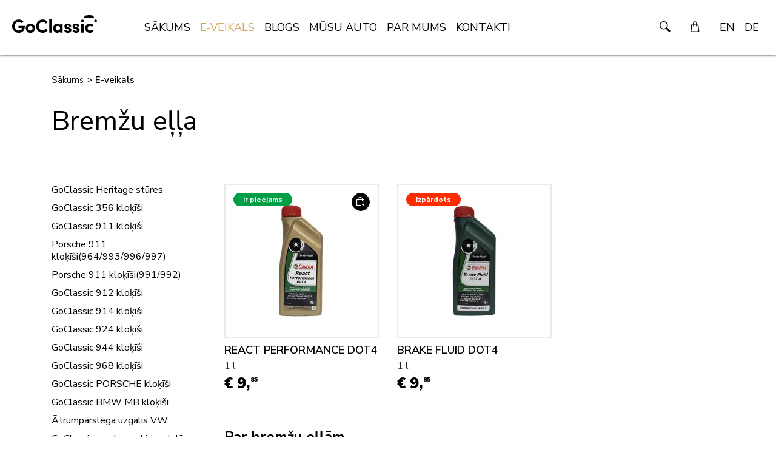

--- FILE ---
content_type: text/html; charset=UTF-8
request_url: https://www.goclassic.eu/e-veikals/bremzu-ella
body_size: 4215
content:
<!DOCTYPE html>
<html lang="lv">
<head>
    <meta charset="utf-8">
    <meta http-equiv="X-UA-Compatible" content="IE=edge">
    <meta name="viewport" content="width=device-width, initial-scale=1">
    <title>Bremžu eļļa &laquo; E-veikals - GoClassic</title>
  <meta name="keywords" content="GoClassic Coffee wooden Gear knob shifter Classic Castrol oils Porsche 356 911" />
  <meta name="description" content="Castrol Bremžu eļļa gan klasiskajiem, gan sporta auto" />
  <meta name="canonical" content="https://www.goclassic.eu/e-veikals/bremzu-ella" />
    <meta name="SKYPE_TOOLBAR" content="SKYPE_TOOLBAR_PARSER_COMPATIBLE" />
    <meta name="format-detection" content="telephone=no">
    <link rel="stylesheet" href="/css/compiled.min.css?1616090790" />
    <meta property="og:title" content="Bremžu eļļa « E-veikals - GoClassic" />
    <meta name="twitter:card" content="summary_large_image">
    <meta name="twitter:title" content="Bremžu eļļa « E-veikals - GoClassic" />
    <meta property="og:description" content="Castrol Bremžu eļļa gan klasiskajiem, gan sporta auto" />
    <meta name="twitter:description" content="Castrol Bremžu eļļa gan klasiskajiem, gan sporta auto" />
  <meta property="og:image" content="https://www.goclassic.eu/cache/images/4087226467/6014404351c52_1038766880.jpg" />
  <meta property="og:image:width" content="1200" />
  <meta property="og:image:height" content="630" />
  <meta name="twitter:image" content="https://www.goclassic.eu/cache/images/4087226467/6014404351c52_1038766880.jpg" />
    <meta property="og:url" content="https://www.goclassic.eu/e-veikals/bremzu-ella" />
    <meta name="twitter:url" content="https://www.goclassic.eu/e-veikals/bremzu-ella" />
    <script async src="https://www.googletagmanager.com/gtag/js?id=UA-180451782-1"></script>
                <script>
                    window.dataLayer = window.dataLayer || [];
                    function gtag(){dataLayer.push(arguments)};
                    gtag('js', new Date());
                    gtag('config', 'UA-180451782-1', {});
                </script>
        <meta content="#D2A15A" name="theme-color" />
    <link href="/favicon.ico" rel="icon" sizes="64x64" type="image/x-icon" />
    <link href="/favicon-192.png" rel="icon" sizes="192x192" type="image/png" />
    <link rel="preconnect" href="https://fonts.gstatic.com">
    <link href="https://fonts.googleapis.com/css2?family=Nunito+Sans:ital,wght@0,300;0,400;0,600;0,700;0,800;0,900;1,400&display=swap" rel="stylesheet">
    <link rel="preload" href="/js/compiled.min.js?1616090790" as="script"/>
    <meta name="token" content="2cca3132ded785a458f284bf9f56e045dc0d3965">
</head>

<body>

<nav class="navbar fixed-top navbar-expand-lg navbar-light">

    <div class="container-full">

        <a class="navbar-brand" href="/">
            <img src="/img/logo-goclassic.svg" alt="GO CLASSIC">
        </a>

        <ul class="navbar-nav navbar-nav-static order-lg-1">
            <li class="nav-icon nav-dropdown">
                <a href="/meklesana" class="nav-link"><i class="icon-search"></i></a>
            </li>

                        <li class="nav-icon nav-icon-cart dropdown">
                <a href="/iepirkumu-grozs" class="nav-link" data-toggle="dropdown">
                    <i class="icon-cart"></i>
                    <div class="cart-items-count" data-count="0">0</div>
                </a>
                                    <div class="dropdown-menu dropdown-menu-right animate slideIn" aria-labelledby="navbarDropdown">
                        <div class="cart-quick">
                            <div class="cart-quick-quantity">
    Tavā grozā ir <strong>0</strong> preces        <div class="mb-3"></div>
        <a class="btn btn-dark mb-1" href="/e-veikals">Apmeklē mūsu e-veikalu</a>
        </div>

                        </div>
                    </div>
                            </li>
                            <li class="nav-lng"><a class="nav-link" href="/en/web-shop/brake-fluid">EN</a></li>
                                <li class="nav-lng"><a class="nav-link" href="/de/e-shop/bremsflssigkeit">DE</a></li>
                        </ul>

        <button class="hamburger hamburger--spin collapsed order-lg-2" aria-label="navigation" type="button" data-toggle="collapse" data-target="#navbar-collapsed">
            <span class="hamburger-border">
                <span class="hamburger-box">
                    <span class="hamburger-inner"></span>
                </span>
            </span>
        </button>

        <div class="collapse navbar-collapse order-lg-0" id="navbar-collapsed">
            <ul class="navbar-nav mr-auto">
                <li  class="item-1"><a class="nav-link" href="/" title="GoClassic"  >Sākums</a></li><li  class="active item-2"><a class="nav-link" href="/e-veikals" title="GoClassic veikals"  >E-veikals</a></li><li  class="has-children item-3"><a class="nav-link" href="/blogs" title="Blogs"  >Blogs</a></li><li  class="has-children item-4"><a class="nav-link" href="/musu-auto" title="Mūsu Auto"  >Mūsu Auto</a></li><li  class="item-5"><a class="nav-link" href="/par-mums" title="Par mums"  >Par mums</a></li><li  class="item-6"><a class="nav-link" href="/kontakti" title="Kontakti"  >Kontakti</a></li>            </ul>
            <form class="form-inline my-2 my-lg-0 d-lg-none form-search" method="get" action="/meklesana">
                <input class="form-control mr-sm-2" type="search" name="q" placeholder="" aria-label="Search">
                <button class="btn" type="submit"><i class="icon-search"></i></button>
            </form>
        </div>
    </div>
</nav>

<div class="container">
    <div class="breadcrumbs">
        <a href="/">Sākums</a><em class="divider">&gt;</em><a class="current" href="/e-veikals">E-veikals</a>    </div>
</div>
<div class="container">
    <h1 class="page-title">Bremžu eļļa</h1>

    <div class="row">
        <div class="col-md-3">
            <div class="nav-sub-wrapper">
                <div class="nav-sub-toggle">
                    <span>Kategorijas</span>
                    <button class="hamburger hamburger--spin collapsed" aria-label="navigation" type="button" data-toggle="collapse" data-target="#categories-list">
                        <span class="hamburger-border">
                            <span class="hamburger-box">
                                <span class="hamburger-inner"></span>
                            </span>
                        </span>
                    </button>
                </div>
                <div class="categories-list collapse" id="categories-list">
                    <ul>
                                                    <li>
                                <a href="/e-veikals/goclassic-heritage-stures">GoClassic Heritage stūres</a>
                            </li>
                                                        <li>
                                <a href="/e-veikals/goclassic-356-klokisi">GoClassic 356 kloķīši</a>
                            </li>
                                                        <li>
                                <a href="/e-veikals/goclassic-911-klokisi">GoClassic 911 kloķīši</a>
                            </li>
                                                        <li>
                                <a href="/e-veikals/goclassic-911-klokisi/porsche-911-klokisi964-993-996-997">Porsche 911 kloķīši(964/993/996/997)</a>
                            </li>
                                                        <li>
                                <a href="/e-veikals/goclassic-911-klokisi/porsche-911-klokisi991-992">Porsche 911 kloķīši(991/992)</a>
                            </li>
                                                        <li>
                                <a href="/e-veikals/goclassic-912-klokisi">GoClassic 912 kloķīši</a>
                            </li>
                                                        <li>
                                <a href="/e-veikals/goclassic-914-klokisi">GoClassic 914 kloķīši</a>
                            </li>
                                                        <li>
                                <a href="/e-veikals/goclassic-924-klokisi">GoClassic 924 kloķīši</a>
                            </li>
                                                        <li>
                                <a href="/e-veikals/goclassic-944-klokisi">GoClassic 944 kloķīši</a>
                            </li>
                                                        <li>
                                <a href="/e-veikals/goclassic-968-klokisi">GoClassic 968 kloķīši</a>
                            </li>
                                                        <li>
                                <a href="/e-veikals/goclassic-porsche-klokisi">GoClassic PORSCHE kloķīši</a>
                            </li>
                                                        <li>
                                <a href="/e-veikals/goclassic-bmw-mb-klokisi">GoClassic BMW MB kloķīši</a>
                            </li>
                                                        <li>
                                <a href="/e-veikals/atrumparslega-uzgalis-vw">Ātrumpārslēga uzgalis VW</a>
                            </li>
                                                        <li>
                                <a href="/e-veikals/goclassic-naudas-maki-un-atslegu-piekarini">GoClassic naudas maki un atslēgu piekariņi</a>
                            </li>
                                                        <li>
                                <a href="/e-veikals/krekli">Krekli</a>
                            </li>
                                                        <li>
                                <a href="/e-veikals/porsche-pasaule">Porsche Pasaule </a>
                            </li>
                                                        <li>
                                <a href="/e-veikals/heritage">Heritage</a>
                            </li>
                                                        <li>
                                <a href="/e-veikals/goclassic-porsche-911gt3rs-bildes">GoClassic Porsche 911GT3RS Bildes</a>
                            </li>
                                                        <li>
                                <a href="/e-veikals/goclassic-porsche-911-bildes">GoClassic Porsche 911 Bildes</a>
                            </li>
                                                        <li>
                                <a href="/e-veikals/goclassic-porsche-356-bildes">GoClassic Porsche 356 Bildes</a>
                            </li>
                                                        <li>
                                <a href="/e-veikals/goclassic-austin-healey-bildes">GoClassic Austin Healey Bildes</a>
                            </li>
                                                        <li>
                                <a href="/e-veikals/motul-ellas">Motul eļļas</a>
                            </li>
                                                        <li>
                                <a href="/e-veikals/dzineja-ellas">Dzinēja eļļas</a>
                            </li>
                                                        <li>
                                <a href="/e-veikals/porsche-911-air-cooled">Porsche 911 Air-cooled</a>
                            </li>
                                                        <li>
                                <a href="/e-veikals/dzineja-sampuns">Dzinēja šampūns</a>
                            </li>
                                                        <li>
                                <a href="/e-veikals/transmisijas-ellas">Transmisijas eļļas</a>
                            </li>
                                                        <li>
                                <a href="/e-veikals/smervielas">Smērvielas</a>
                            </li>
                                                        <li>
                                <a href="/e-veikals/degvielas-piedevas">Degvielas piedevas</a>
                            </li>
                                                        <li>
                                <a href="/e-veikals/dzesesanas-skidrumi">Dzesēšanas šķidrumi</a>
                            </li>
                                                        <li class="active">
                                <a href="/e-veikals/bremzu-ella">Bremžu eļļa</a>
                            </li>
                                                        <li>
                                <a href="/e-veikals/rezerves-dalas">Rezerves daļas</a>
                            </li>
                                                        <li>
                                <a href="/e-veikals/regalia">Regalia</a>
                            </li>
                                                        <li>
                                <a href="/e-veikals/auto">Auto</a>
                            </li>
                                                        <li>
                                <a href="/e-veikals/goclassic-kafija">GoClassic kafija</a>
                            </li>
                                                </ul>
                </div>
            </div>
        </div>
        <div class="col-md-9">
                        <div class="row">
                                    <div class="col-6 col-sm-6 col-md-4 col-lg-4">
                        <div class="store-list-item-wrapper">
    <a href="/e-veikals/react-performance-dot4-31" class="store-list-item">
        <div class="image-wrapper">
                            <div class="badge badge-valid badge-small">Ir pieejams</div>
                            <div class="image">
                <img src="/cache/images/1212580475/react-performance-dot4_981442936.webp" alt="">
            </div>
        </div>
        <div class="title">
            REACT PERFORMANCE DOT4        </div>
        <div class="volume">
            1 l        </div>
        <div class="price">
                            <span>€ 9,</span><small>85</small>                        </div>
    </a>
            <form action="" method="post" class="cart-add-form">
            <input type="hidden" name="token" value="2cca3132ded785a458f284bf9f56e045dc0d3965">
            <input type="hidden" name="id" value="31">
            <input type="hidden" name="form_action" value="cart_add">
            <button type="submit" class="btn btn-dark btn-cart-add" title="Ielikt grozā"><i class="icon-cart-add"></i></button>
        </form>
        </div>                    </div>
                                        <div class="col-6 col-sm-6 col-md-4 col-lg-4">
                        <div class="store-list-item-wrapper">
    <a href="/e-veikals/brake-fluid-dot4-32" class="store-list-item">
        <div class="image-wrapper">
                            <div class="badge badge-danger badge-small">Izpārdots</div>
                            <div class="image">
                <img src="/cache/images/1212580475/brake-fluid-dot4_1564396084.webp" alt="">
            </div>
        </div>
        <div class="title">
            BRAKE FLUID DOT4        </div>
        <div class="volume">
            1 l        </div>
        <div class="price">
                            <span>€ 9,</span><small>85</small>                        </div>
    </a>
    </div>                    </div>
                                </div>

            <div class="text-content mt-4 mb-5">
                <h4>Par bremžu eļļām</h4>
<p>Bremžu šķidrums ir viena no jūsu automašīnas svarīgākajām sastāvdaļām. Tam ir jāiztur mitrums, kas var izraisīt tvaika bloķēšanas bremžu kļūmi, aizsargāt pret koroziju un izturēt augstu bremžu temperatūru.<br />Castrol bremžu šķidrums - vai arī bremžu eļļa, kā tas ir zināms - ne tikai palīdz nodrošināt, ka jūsu automašīna apstājas, kad jums tas nepieciešams. Tas ir īpaši izstrādāts, lai pasargātu visu bremžu sistēmu no korozijas un turpinātu darboties ārkārtas apstāšanās reizē.</p>            </div>

                                                    </div>
    </div>
</div>

<div class="section">
    <div class="container">
        <div class="row justify-content-center">
            <div class="col-xl-7">
                <form action="?action=subscribe" class="subscribe-form" method="post">
                    <h2 class="mb-3 mb-sm-4">Saņem aktuālos jaunumus savā e-pastā</h2>

                    <div class="form-row align-items-center justify-content-center justify-content-sm-start">
                        <div class="col-auto">
                            <label class="sr-only" for="subscribe_email">E-pasta adrese</label>
                            <input type="email" class="form-control mb-2" id="subscribe_email" name="subscribe_email" placeholder="Tava e-pasta adrese" required>
                        </div>
                        <div class="col-auto">
                            <button type="submit" class="btn btn-dark mb-2">Pierakstīties</button>
                        </div>
                    </div>

                    <input type="hidden" name="token" value="2cca3132ded785a458f284bf9f56e045dc0d3965" />
                    <input type="hidden" name="action" value="subscribe" />
                    <input type="hidden" name="subaction" value="subscribe" />
                </form>
            </div>
        </div>
    </div>
</div>
<footer>
    <div class="container">
        <div class="row">
            <div class="col-md-5 col-lg-4 col-xl-3">
                <div class="row justify-content-center justify-content-sm-start">
                    <div class="col-auto">
                        <div class="footer-logo">
                            GO-CLASSIC
                        </div>
                    </div>
                    <div class="col-auto">
                        <ul class="footer-nav-social">
                            <li><a href="https://www.facebook.com/Goclassiceu-186870458167837" rel="noreferrer nofollow" target="_blank"><img src="/img/icon-facebook.svg" alt="Facebook" loading="lazy"></a></li>                            <li><a href="https://www.instagram.com/goclassic.eu/" rel="noreferrer nofollow" target="_blank"><img src="/img/icon-instagram.svg" alt="Instagram" loading="lazy"></a></li>                        </ul>
                    </div>
                </div>
                <div class="footer-requisites">
                    &quot;Sidrabiņi&quot;,<br />
Ogres nov., Tomes pag.,, LV-5020<br />
Latvija                </div>
                <div class="footer-contacts d-sm-none">
                    <div>
                        <a href="tel:+371 29225885">+371 29225885</a>                    </div>
                    <div>
                        <a href="#" class="email nospam" title="com gmail goclassiclv"></a>                    </div>
                </div>
            </div>
            <div class="col-md-7 col-lg-8 col-xl-9">
                <ul class="footer-nav">
                    <li  class="item-1"><a class="nav-link" href="/noteikumi" title="Noteikumi"  >Noteikumi</a></li><li  class="item-2"><a class="nav-link" href="/apmaksa" title="Apmaksa"  >Apmaksa</a></li><li  class="item-3"><a class="nav-link" href="/piegade" title="Piegāde"  >Piegāde</a></li>                </ul>
            </div>
        </div>
        <div class="row align-items-sm-end">
            <div class="col-sm-6 d-none d-sm-block">
                <div class="footer-contacts">
                    <div>
                        <a href="tel:+371 29225885">+371 29225885</a>                    </div>
                    <div>
                        <a href="#" class="email nospam" title="com gmail goclassiclv"></a>                    </div>
                </div>
            </div>
            <div class="col-sm-6 text-sm-right mt-4 mt-sm-0">
                <div class="payment-logos">
                    <img src="/img/mastercard.png" alt="MasterCard">
                    <img src="/img/visa.png" alt="VISA">
                    <img src="/img/visa-electron.png" alt="VISA Electron">
                    <img src="/img/maestro.png" alt="Maestro">
                </div>
            </div>
        </div>
    </div>
</footer>

<div class="alerts-aside">
    </div>

<script type="text/javascript" src="/js/compiled.min.js?1616090790"></script>
</body>
</html>


--- FILE ---
content_type: text/css
request_url: https://www.goclassic.eu/css/compiled.min.css?1616090790
body_size: 26555
content:
@charset "UTF-8";@keyframes slideIn{0%{transform:translateY(1rem);opacity:0}to{transform:translateY(0);opacity:1}}@keyframes slideInFromRight{0%{transform:translateX(120%)}to{transform:translateX(0)}}@keyframes spinner-border{to{transform:rotate(360deg)}}@keyframes spinner-grow{0%{transform:scale(0)}50%{opacity:1;transform:none}}*,::after,::before{box-sizing:border-box}html{font-family:sans-serif;line-height:1.15;-webkit-text-size-adjust:100%;-webkit-tap-highlight-color:transparent}article,aside,figcaption,figure,header,hgroup,main,nav,section{display:block}body{margin:0;font-family:"Nunito Sans",-apple-system,BlinkMacSystemFont,"Segoe UI",Roboto,"Helvetica Neue",Arial,"Noto Sans",sans-serif,"Apple Color Emoji","Segoe UI Emoji","Segoe UI Symbol","Noto Color Emoji";font-size:1rem;font-weight:400;line-height:1.5;color:#000;text-align:left;background-color:#fff;overflow-x:hidden}[tabindex="-1"]:focus:not(:focus-visible){outline:0!important}hr{box-sizing:content-box;height:0;overflow:visible;margin-top:1rem;border:0;border-top:1px solid rgba(0,0,0,.1)}h1,h2,h3,h4,h5,h6,p{margin-top:0}p{margin-bottom:1.5rem}abbr[data-original-title],abbr[title]{-webkit-text-decoration:underline dotted;text-decoration:underline dotted;cursor:help;border-bottom:0;-webkit-text-decoration-skip-ink:none;text-decoration-skip-ink:none}address,dl,hr,ol,ul{margin-bottom:1rem}address{font-style:normal;line-height:inherit}dl,ol,ul{margin-top:0}ol ol,ol ul,ul ol,ul ul{margin-bottom:0}b,dt,strong{font-weight:700}dd{margin-bottom:.5rem;margin-left:0}blockquote,figure{margin:0 0 1rem}sub,sup{position:relative;font-size:75%;line-height:0;vertical-align:baseline}sub{bottom:-.25em}sup{top:-.5em}a{color:#d2a15a;text-decoration:none;background-color:transparent}a:hover{color:#b07b30;text-decoration:underline}a:not([href]):not([class]),a:not([href]):not([class]):hover{color:inherit;text-decoration:none}code,kbd,pre,samp{font-family:SFMono-Regular,Menlo,Monaco,Consolas,"Liberation Mono","Courier New",monospace;font-size:1em}pre{margin-top:0;margin-bottom:1rem;overflow:auto;-ms-overflow-style:scrollbar}img,svg{vertical-align:middle}img{border-style:none}svg{overflow:hidden}table{border-collapse:collapse}caption{padding-top:.75rem;padding-bottom:.75rem;color:#6c757d;text-align:left;caption-side:bottom}th{text-align:inherit;text-align:-webkit-match-parent}label{display:inline-block;margin-bottom:.5rem}button{border-radius:0}button:focus{outline:1px dotted;outline:5px auto -webkit-focus-ring-color}button,input,optgroup,select,textarea{margin:0;font-family:inherit;font-size:inherit;line-height:inherit}button,input{overflow:visible}button,select{text-transform:none}[role=button]{cursor:pointer}select{word-wrap:normal}[type=button],[type=reset],[type=submit],button{-webkit-appearance:button}[type=button]:not(:disabled),[type=reset]:not(:disabled),[type=submit]:not(:disabled),button:not(:disabled){cursor:pointer}[type=button]::-moz-focus-inner,[type=reset]::-moz-focus-inner,[type=submit]::-moz-focus-inner,button::-moz-focus-inner{padding:0;border-style:none}input[type=checkbox],input[type=radio]{box-sizing:border-box;padding:0}textarea{overflow:auto;resize:vertical}fieldset{min-width:0;padding:0;margin:0;border:0}legend{display:block;width:100%;max-width:100%;padding:0;margin-bottom:.5rem;font-size:1.5rem;line-height:inherit;color:inherit;white-space:normal}@media (max-width:1200px){legend{font-size:calc(1.2541666667rem + .3277777778vw)}}progress{vertical-align:baseline}[type=number]::-webkit-inner-spin-button,[type=number]::-webkit-outer-spin-button{height:auto}[type=search]{outline-offset:-2px;-webkit-appearance:none}[type=search]::-webkit-search-decoration{-webkit-appearance:none}::-webkit-file-upload-button{font:inherit;-webkit-appearance:button}output{display:inline-block}summary{display:list-item;cursor:pointer}template{display:none}[hidden]{display:none!important}.h1,.h2,h1,h2,h4{margin-bottom:.5rem;line-height:1.2}.h3,h3,h5,h6{font-weight:400}.h3,.h4,.h5,.h6,h3,h5,h6{margin-bottom:.5rem;line-height:1.2}.h5,.h6{font-weight:400}.h1,h1{font-size:4.3rem;font-weight:900}@media (max-width:1200px){.h1,h1{font-size:calc(1.3008333333rem + 3.9988888889vw)}}.h1-sub{font-size:3.125rem;font-weight:700}@media (max-width:1200px){.h1-sub{font-size:calc(1.28125rem + 2.4583333333vw)}}.h2,h2{font-size:2rem;font-weight:300}@media (max-width:1200px){.h2,h2{font-size:calc(1.2625rem + .9833333333vw)}}.h2-sub{font-size:2rem;font-weight:300}@media (max-width:1200px){.h2-sub{font-size:calc(1.2625rem + .9833333333vw)}}.h3,h3{font-size:1.75rem}@media (max-width:1200px){.h3,h3{font-size:calc(1.2583333333rem + .6555555556vw)}}.h4,h4{font-size:1.5rem;font-weight:700}@media (max-width:1200px){.h4,h4{font-size:calc(1.2541666667rem + .3277777778vw)}}.h5,h5{font-size:1.25rem}.h6,h6{font-size:1rem}.display-1,.lead{font-size:1.25rem;font-weight:300}.display-1{font-size:6rem;line-height:1.2}@media (max-width:1200px){.display-1{font-size:calc(1.3291666667rem + 6.2277777778vw)}}.display-2{font-size:5.5rem;font-weight:300;line-height:1.2}@media (max-width:1200px){.display-2{font-size:calc(1.3208333333rem + 5.5722222222vw)}}.display-3{font-size:4.5rem;font-weight:300;line-height:1.2}@media (max-width:1200px){.display-3{font-size:calc(1.3041666667rem + 4.2611111111vw)}}.display-4{font-size:3.5rem;font-weight:300;line-height:1.2}@media (max-width:1200px){.display-4{font-size:calc(1.2875rem + 2.95vw)}}.small,small{font-size:80%;font-weight:400}.mark,mark{padding:.2em;background-color:#fcf8e3}.list-inline,.list-unstyled{padding-left:0;list-style:none}.list-inline-item{display:inline-block}.list-inline-item:not(:last-child){margin-right:.5rem}.initialism{font-size:90%;text-transform:uppercase}.blockquote{margin-bottom:1rem;font-size:1.25rem}.blockquote-footer{display:block;font-size:80%;color:#6c757d}.blockquote-footer::before{content:"\2014\00A0"}.img-fluid,.img-thumbnail{max-width:100%;height:auto}.img-thumbnail{padding:.25rem;background-color:#fff;border:1px solid #dee2e6;border-radius:.25rem}.figure,.mce-content-body.text-content a.zoomin img{display:inline-block}.figure-img{margin-bottom:.5rem;line-height:1}.figure-caption{font-size:90%;color:#6c757d}.container,.container-fluid,.container-lg,.container-md,.container-sm,.container-xl{width:100%;padding-right:15px;padding-left:15px;margin-right:auto;margin-left:auto}@media (min-width:576px){.container,.container-sm{max-width:540px}}@media (min-width:768px){.container,.container-md,.container-sm{max-width:720px}}@media (min-width:992px){.container,.container-lg,.container-md,.container-sm{max-width:960px}}@media (min-width:1200px){.container,.container-lg,.container-md,.container-sm,.container-xl{max-width:1140px}}.row{display:flex;flex-wrap:wrap;margin-right:-15px;margin-left:-15px}.col,.col-1,.col-10,.col-11,.col-12,.col-2,.col-3,.col-4,.col-5,.col-6,.col-7,.col-8,.col-9{position:relative;width:100%;padding-right:15px;padding-left:15px}.col-auto{position:relative;padding-right:15px;padding-left:15px}.col-lg,.col-lg-1,.col-lg-10,.col-lg-11,.col-lg-12,.col-lg-2,.col-lg-3,.col-lg-4,.col-lg-5,.col-lg-6,.col-lg-7,.col-lg-8,.col-lg-9,.col-lg-auto,.col-md,.col-md-1,.col-md-10,.col-md-11,.col-md-12,.col-md-2,.col-md-3,.col-md-4,.col-md-5,.col-md-6,.col-md-7,.col-md-8,.col-md-9,.col-md-auto,.col-sm,.col-sm-1,.col-sm-10,.col-sm-11,.col-sm-12,.col-sm-2,.col-sm-3,.col-sm-4,.col-sm-5,.col-sm-6,.col-sm-7,.col-sm-8,.col-sm-9,.col-sm-auto,.col-xl,.col-xl-1,.col-xl-10,.col-xl-11,.col-xl-12,.col-xl-2,.col-xl-3,.col-xl-4,.col-xl-5,.col-xl-6,.col-xl-7,.col-xl-8,.col-xl-9,.col-xl-auto{position:relative;width:100%;padding-right:15px;padding-left:15px}.col{flex-basis:0;flex-grow:1;max-width:100%}.row-cols-1>*{flex:0 0 100%;max-width:100%}.row-cols-2>*{flex:0 0 50%;max-width:50%}.row-cols-3>*{flex:0 0 33.3333333333%;max-width:33.3333333333%}.row-cols-4>*{flex:0 0 25%;max-width:25%}.row-cols-5>*{flex:0 0 20%;max-width:20%}.row-cols-6>*{flex:0 0 16.6666666667%;max-width:16.6666666667%}.col-auto{flex:0 0 auto;width:auto;max-width:100%}.col-1{flex:0 0 8.3333333333%;max-width:8.3333333333%}.col-2{flex:0 0 16.6666666667%;max-width:16.6666666667%}.col-3{flex:0 0 25%;max-width:25%}.col-4{flex:0 0 33.3333333333%;max-width:33.3333333333%}.col-5{flex:0 0 41.6666666667%;max-width:41.6666666667%}.col-6{flex:0 0 50%;max-width:50%}.col-7{flex:0 0 58.3333333333%;max-width:58.3333333333%}.col-8{flex:0 0 66.6666666667%;max-width:66.6666666667%}.col-9{flex:0 0 75%;max-width:75%}.col-10{flex:0 0 83.3333333333%;max-width:83.3333333333%}.col-11{flex:0 0 91.6666666667%;max-width:91.6666666667%}.col-12{flex:0 0 100%;max-width:100%}.order-first{order:-1}.order-last{order:13}.order-0{order:0}.order-1{order:1}.order-2{order:2}.order-3{order:3}.order-4{order:4}.order-5{order:5}.order-6{order:6}.order-7{order:7}.order-8{order:8}.order-9{order:9}.order-10{order:10}.order-11{order:11}.order-12{order:12}.offset-1{margin-left:8.3333333333%}.offset-2{margin-left:16.6666666667%}.offset-3{margin-left:25%}.offset-4{margin-left:33.3333333333%}.offset-5{margin-left:41.6666666667%}.offset-6{margin-left:50%}.offset-7{margin-left:58.3333333333%}.offset-8{margin-left:66.6666666667%}.offset-9{margin-left:75%}.offset-10{margin-left:83.3333333333%}.offset-11{margin-left:91.6666666667%}@media (min-width:576px){.col-sm{flex-basis:0;flex-grow:1;max-width:100%}.row-cols-sm-1>*{flex:0 0 100%;max-width:100%}.row-cols-sm-2>*{flex:0 0 50%;max-width:50%}.row-cols-sm-3>*{flex:0 0 33.3333333333%;max-width:33.3333333333%}.row-cols-sm-4>*{flex:0 0 25%;max-width:25%}.row-cols-sm-5>*{flex:0 0 20%;max-width:20%}.row-cols-sm-6>*{flex:0 0 16.6666666667%;max-width:16.6666666667%}.col-sm-auto{flex:0 0 auto;width:auto;max-width:100%}.col-sm-1{flex:0 0 8.3333333333%;max-width:8.3333333333%}.col-sm-2{flex:0 0 16.6666666667%;max-width:16.6666666667%}.col-sm-3{flex:0 0 25%;max-width:25%}.col-sm-4{flex:0 0 33.3333333333%;max-width:33.3333333333%}.col-sm-5{flex:0 0 41.6666666667%;max-width:41.6666666667%}.col-sm-6{flex:0 0 50%;max-width:50%}.col-sm-7{flex:0 0 58.3333333333%;max-width:58.3333333333%}.col-sm-8{flex:0 0 66.6666666667%;max-width:66.6666666667%}.col-sm-9{flex:0 0 75%;max-width:75%}.col-sm-10{flex:0 0 83.3333333333%;max-width:83.3333333333%}.col-sm-11{flex:0 0 91.6666666667%;max-width:91.6666666667%}.col-sm-12{flex:0 0 100%;max-width:100%}.order-sm-first{order:-1}.order-sm-last{order:13}.order-sm-0{order:0}.order-sm-1{order:1}.order-sm-2{order:2}.order-sm-3{order:3}.order-sm-4{order:4}.order-sm-5{order:5}.order-sm-6{order:6}.order-sm-7{order:7}.order-sm-8{order:8}.order-sm-9{order:9}.order-sm-10{order:10}.order-sm-11{order:11}.order-sm-12{order:12}.offset-sm-0{margin-left:0}.offset-sm-1{margin-left:8.3333333333%}.offset-sm-2{margin-left:16.6666666667%}.offset-sm-3{margin-left:25%}.offset-sm-4{margin-left:33.3333333333%}.offset-sm-5{margin-left:41.6666666667%}.offset-sm-6{margin-left:50%}.offset-sm-7{margin-left:58.3333333333%}.offset-sm-8{margin-left:66.6666666667%}.offset-sm-9{margin-left:75%}.offset-sm-10{margin-left:83.3333333333%}.offset-sm-11{margin-left:91.6666666667%}}@media (min-width:768px){.col-md{flex-basis:0;flex-grow:1;max-width:100%}.row-cols-md-1>*{flex:0 0 100%;max-width:100%}.row-cols-md-2>*{flex:0 0 50%;max-width:50%}.row-cols-md-3>*{flex:0 0 33.3333333333%;max-width:33.3333333333%}.row-cols-md-4>*{flex:0 0 25%;max-width:25%}.row-cols-md-5>*{flex:0 0 20%;max-width:20%}.row-cols-md-6>*{flex:0 0 16.6666666667%;max-width:16.6666666667%}.col-md-auto{flex:0 0 auto;width:auto;max-width:100%}.col-md-1{flex:0 0 8.3333333333%;max-width:8.3333333333%}.col-md-2{flex:0 0 16.6666666667%;max-width:16.6666666667%}.col-md-3{flex:0 0 25%;max-width:25%}.col-md-4{flex:0 0 33.3333333333%;max-width:33.3333333333%}.col-md-5{flex:0 0 41.6666666667%;max-width:41.6666666667%}.col-md-6{flex:0 0 50%;max-width:50%}.col-md-7{flex:0 0 58.3333333333%;max-width:58.3333333333%}.col-md-8{flex:0 0 66.6666666667%;max-width:66.6666666667%}.col-md-9{flex:0 0 75%;max-width:75%}.col-md-10{flex:0 0 83.3333333333%;max-width:83.3333333333%}.col-md-11{flex:0 0 91.6666666667%;max-width:91.6666666667%}.col-md-12{flex:0 0 100%;max-width:100%}.order-md-first{order:-1}.order-md-last{order:13}.order-md-0{order:0}.order-md-1{order:1}.order-md-2{order:2}.order-md-3{order:3}.order-md-4{order:4}.order-md-5{order:5}.order-md-6{order:6}.order-md-7{order:7}.order-md-8{order:8}.order-md-9{order:9}.order-md-10{order:10}.order-md-11{order:11}.order-md-12{order:12}.offset-md-0{margin-left:0}.offset-md-1{margin-left:8.3333333333%}.offset-md-2{margin-left:16.6666666667%}.offset-md-3{margin-left:25%}.offset-md-4{margin-left:33.3333333333%}.offset-md-5{margin-left:41.6666666667%}.offset-md-6{margin-left:50%}.offset-md-7{margin-left:58.3333333333%}.offset-md-8{margin-left:66.6666666667%}.offset-md-9{margin-left:75%}.offset-md-10{margin-left:83.3333333333%}.offset-md-11{margin-left:91.6666666667%}}@media (min-width:992px){.col-lg{flex-basis:0;flex-grow:1;max-width:100%}.row-cols-lg-1>*{flex:0 0 100%;max-width:100%}.row-cols-lg-2>*{flex:0 0 50%;max-width:50%}.row-cols-lg-3>*{flex:0 0 33.3333333333%;max-width:33.3333333333%}.row-cols-lg-4>*{flex:0 0 25%;max-width:25%}.row-cols-lg-5>*{flex:0 0 20%;max-width:20%}.row-cols-lg-6>*{flex:0 0 16.6666666667%;max-width:16.6666666667%}.col-lg-auto{flex:0 0 auto;width:auto;max-width:100%}.col-lg-1{flex:0 0 8.3333333333%;max-width:8.3333333333%}.col-lg-2{flex:0 0 16.6666666667%;max-width:16.6666666667%}.col-lg-3{flex:0 0 25%;max-width:25%}.col-lg-4{flex:0 0 33.3333333333%;max-width:33.3333333333%}.col-lg-5{flex:0 0 41.6666666667%;max-width:41.6666666667%}.col-lg-6{flex:0 0 50%;max-width:50%}.col-lg-7{flex:0 0 58.3333333333%;max-width:58.3333333333%}.col-lg-8{flex:0 0 66.6666666667%;max-width:66.6666666667%}.col-lg-9{flex:0 0 75%;max-width:75%}.col-lg-10{flex:0 0 83.3333333333%;max-width:83.3333333333%}.col-lg-11{flex:0 0 91.6666666667%;max-width:91.6666666667%}.col-lg-12{flex:0 0 100%;max-width:100%}.order-lg-first{order:-1}.order-lg-last{order:13}.order-lg-0{order:0}.order-lg-1{order:1}.order-lg-2{order:2}.order-lg-3{order:3}.order-lg-4{order:4}.order-lg-5{order:5}.order-lg-6{order:6}.order-lg-7{order:7}.order-lg-8{order:8}.order-lg-9{order:9}.order-lg-10{order:10}.order-lg-11{order:11}.order-lg-12{order:12}.offset-lg-0{margin-left:0}.offset-lg-1{margin-left:8.3333333333%}.offset-lg-2{margin-left:16.6666666667%}.offset-lg-3{margin-left:25%}.offset-lg-4{margin-left:33.3333333333%}.offset-lg-5{margin-left:41.6666666667%}.offset-lg-6{margin-left:50%}.offset-lg-7{margin-left:58.3333333333%}.offset-lg-8{margin-left:66.6666666667%}.offset-lg-9{margin-left:75%}.offset-lg-10{margin-left:83.3333333333%}.offset-lg-11{margin-left:91.6666666667%}}@media (min-width:1200px){.col-xl{flex-basis:0;flex-grow:1;max-width:100%}.row-cols-xl-1>*{flex:0 0 100%;max-width:100%}.row-cols-xl-2>*{flex:0 0 50%;max-width:50%}.row-cols-xl-3>*{flex:0 0 33.3333333333%;max-width:33.3333333333%}.row-cols-xl-4>*{flex:0 0 25%;max-width:25%}.row-cols-xl-5>*{flex:0 0 20%;max-width:20%}.row-cols-xl-6>*{flex:0 0 16.6666666667%;max-width:16.6666666667%}.col-xl-auto{flex:0 0 auto;width:auto;max-width:100%}.col-xl-1{flex:0 0 8.3333333333%;max-width:8.3333333333%}.col-xl-2{flex:0 0 16.6666666667%;max-width:16.6666666667%}.col-xl-3{flex:0 0 25%;max-width:25%}.col-xl-4{flex:0 0 33.3333333333%;max-width:33.3333333333%}.col-xl-5{flex:0 0 41.6666666667%;max-width:41.6666666667%}.col-xl-6{flex:0 0 50%;max-width:50%}.col-xl-7{flex:0 0 58.3333333333%;max-width:58.3333333333%}.col-xl-8{flex:0 0 66.6666666667%;max-width:66.6666666667%}.col-xl-9{flex:0 0 75%;max-width:75%}.col-xl-10{flex:0 0 83.3333333333%;max-width:83.3333333333%}.col-xl-11{flex:0 0 91.6666666667%;max-width:91.6666666667%}.col-xl-12{flex:0 0 100%;max-width:100%}.order-xl-first{order:-1}.order-xl-last{order:13}.order-xl-0{order:0}.order-xl-1{order:1}.order-xl-2{order:2}.order-xl-3{order:3}.order-xl-4{order:4}.order-xl-5{order:5}.order-xl-6{order:6}.order-xl-7{order:7}.order-xl-8{order:8}.order-xl-9{order:9}.order-xl-10{order:10}.order-xl-11{order:11}.order-xl-12{order:12}.offset-xl-0{margin-left:0}.offset-xl-1{margin-left:8.3333333333%}.offset-xl-2{margin-left:16.6666666667%}.offset-xl-3{margin-left:25%}.offset-xl-4{margin-left:33.3333333333%}.offset-xl-5{margin-left:41.6666666667%}.offset-xl-6{margin-left:50%}.offset-xl-7{margin-left:58.3333333333%}.offset-xl-8{margin-left:66.6666666667%}.offset-xl-9{margin-left:75%}.offset-xl-10{margin-left:83.3333333333%}.offset-xl-11{margin-left:91.6666666667%}}@media (max-width:575.98px){.row{margin-left:-10px;margin-right:-10px}.col,[class*=col-]{padding-right:10px;padding-left:10px}}.card>hr,.no-gutters{margin-right:0;margin-left:0}.no-gutters>.col,.no-gutters>[class*=col-]{padding-right:0;padding-left:0}.table-sm td,.table-sm th{padding:.3rem}@media (max-width:575.98px){.table-responsive-sm{display:block;width:100%;overflow-x:auto;-webkit-overflow-scrolling:touch}.table-responsive-sm>.table-bordered{border:0}}@media (max-width:767.98px){.table-responsive-md{display:block;width:100%;overflow-x:auto;-webkit-overflow-scrolling:touch}.table-responsive-md>.table-bordered{border:0}}@media (max-width:991.98px){.table-responsive-lg{display:block;width:100%;overflow-x:auto;-webkit-overflow-scrolling:touch}.table-responsive-lg>.table-bordered{border:0}}@media (max-width:1199.98px){.table-responsive-xl{display:block;width:100%;overflow-x:auto;-webkit-overflow-scrolling:touch}.table-responsive-xl>.table-bordered{border:0}}.table-responsive{display:block;width:100%;overflow-x:auto;-webkit-overflow-scrolling:touch}.table-responsive>.table-bordered{border:0}.form-control{display:block;width:100%;height:calc(1.5em + .75rem + 2px);padding:.375rem .75rem;font-size:1rem;font-weight:400;line-height:1.5;color:#495057;background-color:#fff;background-clip:padding-box;border:1px solid #495057;border-radius:1px;transition:border-color .15s ease-in-out,box-shadow .15s ease-in-out}@media (prefers-reduced-motion:reduce){.form-control{transition:none}}.form-control::-ms-expand{background-color:transparent;border:0}.form-control:-moz-focusring{color:transparent;text-shadow:0 0 0 #495057}.form-control:focus{color:#495057;background-color:#fff;border-color:#000;outline:0;box-shadow:0 0 0 .2rem rgba(210,161,90,.25)}.form-control:-ms-input-placeholder{color:#6c757d;opacity:1}.form-control::placeholder{color:#6c757d;opacity:1}.form-control:disabled,.form-control[readonly]{background-color:#e9ecef;opacity:1}input[type=date].form-control,input[type=datetime-local].form-control,input[type=month].form-control,input[type=time].form-control{-webkit-appearance:none;appearance:none}select.form-control:focus::-ms-value{color:#495057;background-color:#fff}.form-control-file,.form-control-range{display:block;width:100%}.col-form-label{padding-top:calc(.375rem + 1px);padding-bottom:calc(.375rem + 1px);margin-bottom:0;font-size:inherit;line-height:1.5}.col-form-label-lg{padding-top:calc(.594rem + 1px);padding-bottom:calc(.594rem + 1px);font-size:1rem;line-height:1.5}.col-form-label-sm{padding-top:calc(.25rem + 1px);padding-bottom:calc(.25rem + 1px);font-size:.875rem;line-height:1.5}.form-control-plaintext{display:block;width:100%;padding:.375rem 0;margin-bottom:0;font-size:1rem;line-height:1.5;color:#000;background-color:transparent;border:solid transparent;border-width:1px 0}.form-control-plaintext.form-control-lg,.form-control-plaintext.form-control-sm{padding-right:0;padding-left:0}.form-control-sm{height:calc(1.5em + .5rem + 2px);padding:.25rem .5rem;font-size:.875rem;line-height:1.5;border-radius:.2rem}.form-control-lg{height:calc(1.5em + 1.188rem + 2px);padding:.594rem 1.25rem;font-size:1rem;line-height:1.5;border-radius:.3rem}select.form-control[multiple],select.form-control[size],textarea.form-control{height:auto}.form-group{margin-bottom:1rem}.form-text{display:block;margin-top:.25rem}.form-row{display:flex;flex-wrap:wrap;margin-right:-5px;margin-left:-5px}.form-row>.col,.form-row>[class*=col-]{padding-right:5px;padding-left:5px}.form-check{position:relative;display:block;padding-left:1.25rem}.form-check-input{position:absolute;margin-top:.3rem;margin-left:-1.25rem}.form-check-input:disabled~.form-check-label,.form-check-input[disabled]~.form-check-label{color:#6c757d}.form-check-label{margin-bottom:0}.form-check-inline{display:inline-flex;align-items:center;padding-left:0;margin-right:.75rem}.form-check-inline .form-check-input{position:static;margin-top:0;margin-right:.3125rem;margin-left:0}.valid-feedback{display:none;width:100%;margin-top:.25rem;font-size:80%;color:#00db7f}.valid-tooltip{position:absolute;top:100%;left:0;z-index:5;display:none;max-width:100%;padding:.25rem .5rem;margin-top:.1rem;font-size:.875rem;line-height:1.5;color:#fff;background-color:rgba(0,219,127,.9);border-radius:.25rem}.is-valid~.valid-feedback,.is-valid~.valid-tooltip,.was-validated :valid~.valid-feedback,.was-validated :valid~.valid-tooltip{display:block}.form-control.is-valid,.was-validated .form-control:valid{border-color:#00db7f;padding-right:calc(1.5em + .75rem);background-image:url("data:image/svg+xml,%3csvg xmlns='http://www.w3.org/2000/svg' width='8' height='8' viewBox='0 0 8 8'%3e%3cpath fill='%2300db7f' d='M2.3 6.73L.6 4.53c-.4-1.04.46-1.4 1.1-.8l1.1 1.4 3.4-3.8c.6-.63 1.6-.27 1.2.7l-4 4.6c-.43.5-.8.4-1.1.1z'/%3e%3c/svg%3e");background-repeat:no-repeat;background-position:right calc(.375em + .1875rem) center;background-size:calc(.75em + .375rem) calc(.75em + .375rem)}.form-control.is-valid:focus,.was-validated .form-control:valid:focus{border-color:#00db7f;box-shadow:0 0 0 .2rem rgba(0,219,127,.25)}.was-validated textarea.form-control:valid,textarea.form-control.is-valid{padding-right:calc(1.5em + .75rem);background-position:top calc(.375em + .1875rem) right calc(.375em + .1875rem)}.custom-select.is-valid,.was-validated .custom-select:valid{border-color:#00db7f;padding-right:calc(.75em + 2.3125rem);background:url("data:image/svg+xml,%3csvg xmlns='http://www.w3.org/2000/svg' width='4' height='5' viewBox='0 0 4 5'%3e%3cpath fill='%23343a40' d='M2 0L0 2h4zm0 5L0 3h4z'/%3e%3c/svg%3e") no-repeat right .75rem center/8px 10px,url("data:image/svg+xml,%3csvg xmlns='http://www.w3.org/2000/svg' width='8' height='8' viewBox='0 0 8 8'%3e%3cpath fill='%2300db7f' d='M2.3 6.73L.6 4.53c-.4-1.04.46-1.4 1.1-.8l1.1 1.4 3.4-3.8c.6-.63 1.6-.27 1.2.7l-4 4.6c-.43.5-.8.4-1.1.1z'/%3e%3c/svg%3e") #fff no-repeat center right 1.75rem/calc(.75em + .375rem) calc(.75em + .375rem)}.custom-select.is-valid:focus,.was-validated .custom-select:valid:focus{border-color:#00db7f;box-shadow:0 0 0 .2rem rgba(0,219,127,.25)}.form-check-input.is-valid~.form-check-label,.was-validated .form-check-input:valid~.form-check-label{color:#00db7f}.form-check-input.is-valid~.valid-feedback,.form-check-input.is-valid~.valid-tooltip,.was-validated .form-check-input:valid~.valid-feedback,.was-validated .form-check-input:valid~.valid-tooltip{display:block}.custom-control-input.is-valid~.custom-control-label,.was-validated .custom-control-input:valid~.custom-control-label{color:#00db7f}.custom-control-input.is-valid~.custom-control-label::before,.custom-file-input.is-valid~.custom-file-label,.was-validated .custom-control-input:valid~.custom-control-label::before,.was-validated .custom-file-input:valid~.custom-file-label{border-color:#00db7f}.custom-control-input.is-valid:checked~.custom-control-label::before,.was-validated .custom-control-input:valid:checked~.custom-control-label::before{border-color:#0fff9a;background-color:#0fff9a}.custom-control-input.is-valid:focus~.custom-control-label::before,.was-validated .custom-control-input:valid:focus~.custom-control-label::before{box-shadow:0 0 0 .2rem rgba(0,219,127,.25)}.custom-control-input.is-valid:focus:not(:checked)~.custom-control-label::before,.was-validated .custom-control-input:valid:focus:not(:checked)~.custom-control-label::before{border-color:#00db7f}.custom-file-input.is-valid:focus~.custom-file-label,.was-validated .custom-file-input:valid:focus~.custom-file-label{border-color:#00db7f;box-shadow:0 0 0 .2rem rgba(0,219,127,.25)}.invalid-feedback{display:none;width:100%;margin-top:.25rem;font-size:80%;color:#ff2c00}.invalid-tooltip{position:absolute;top:100%;left:0;z-index:5;display:none;max-width:100%;padding:.25rem .5rem;margin-top:.1rem;font-size:.875rem;line-height:1.5;color:#fff;background-color:rgba(255,44,0,.9);border-radius:.25rem}.is-invalid~.invalid-feedback,.is-invalid~.invalid-tooltip,.was-validated :invalid~.invalid-feedback,.was-validated :invalid~.invalid-tooltip{display:block}.form-control.is-invalid,.was-validated .form-control:invalid{border-color:#ff2c00;padding-right:calc(1.5em + .75rem);background-image:url("data:image/svg+xml,%3csvg xmlns='http://www.w3.org/2000/svg' width='12' height='12' fill='none' stroke='%23ff2c00' viewBox='0 0 12 12'%3e%3ccircle cx='6' cy='6' r='4.5'/%3e%3cpath stroke-linejoin='round' d='M5.8 3.6h.4L6 6.5z'/%3e%3ccircle cx='6' cy='8.2' r='.6' fill='%23ff2c00' stroke='none'/%3e%3c/svg%3e");background-repeat:no-repeat;background-position:right calc(.375em + .1875rem) center;background-size:calc(.75em + .375rem) calc(.75em + .375rem)}.form-control.is-invalid:focus,.was-validated .form-control:invalid:focus{border-color:#ff2c00;box-shadow:0 0 0 .2rem rgba(255,44,0,.25)}.was-validated textarea.form-control:invalid,textarea.form-control.is-invalid{padding-right:calc(1.5em + .75rem);background-position:top calc(.375em + .1875rem) right calc(.375em + .1875rem)}.custom-select.is-invalid,.was-validated .custom-select:invalid{border-color:#ff2c00;padding-right:calc(.75em + 2.3125rem);background:url("data:image/svg+xml,%3csvg xmlns='http://www.w3.org/2000/svg' width='4' height='5' viewBox='0 0 4 5'%3e%3cpath fill='%23343a40' d='M2 0L0 2h4zm0 5L0 3h4z'/%3e%3c/svg%3e") no-repeat right .75rem center/8px 10px,url("data:image/svg+xml,%3csvg xmlns='http://www.w3.org/2000/svg' width='12' height='12' fill='none' stroke='%23ff2c00' viewBox='0 0 12 12'%3e%3ccircle cx='6' cy='6' r='4.5'/%3e%3cpath stroke-linejoin='round' d='M5.8 3.6h.4L6 6.5z'/%3e%3ccircle cx='6' cy='8.2' r='.6' fill='%23ff2c00' stroke='none'/%3e%3c/svg%3e") #fff no-repeat center right 1.75rem/calc(.75em + .375rem) calc(.75em + .375rem)}.custom-select.is-invalid:focus,.was-validated .custom-select:invalid:focus{border-color:#ff2c00;box-shadow:0 0 0 .2rem rgba(255,44,0,.25)}.form-check-input.is-invalid~.form-check-label,.was-validated .form-check-input:invalid~.form-check-label{color:#ff2c00}.form-check-input.is-invalid~.invalid-feedback,.form-check-input.is-invalid~.invalid-tooltip,.was-validated .form-check-input:invalid~.invalid-feedback,.was-validated .form-check-input:invalid~.invalid-tooltip{display:block}.custom-control-input.is-invalid~.custom-control-label,.was-validated .custom-control-input:invalid~.custom-control-label{color:#ff2c00}.custom-control-input.is-invalid~.custom-control-label::before,.custom-file-input.is-invalid~.custom-file-label,.was-validated .custom-control-input:invalid~.custom-control-label::before,.was-validated .custom-file-input:invalid~.custom-file-label{border-color:#ff2c00}.custom-control-input.is-invalid:checked~.custom-control-label::before,.was-validated .custom-control-input:invalid:checked~.custom-control-label::before{border-color:#ff5633;background-color:#ff5633}.custom-control-input.is-invalid:focus~.custom-control-label::before,.was-validated .custom-control-input:invalid:focus~.custom-control-label::before{box-shadow:0 0 0 .2rem rgba(255,44,0,.25)}.custom-control-input.is-invalid:focus:not(:checked)~.custom-control-label::before,.was-validated .custom-control-input:invalid:focus:not(:checked)~.custom-control-label::before{border-color:#ff2c00}.custom-file-input.is-invalid:focus~.custom-file-label,.was-validated .custom-file-input:invalid:focus~.custom-file-label{border-color:#ff2c00;box-shadow:0 0 0 .2rem rgba(255,44,0,.25)}.form-inline{display:flex;flex-flow:row wrap;align-items:center}.form-inline .form-check,input[type=button].btn-block,input[type=reset].btn-block,input[type=submit].btn-block{width:100%}@media (min-width:576px){.form-inline .form-group,.form-inline label{display:flex;align-items:center;margin-bottom:0}.form-inline label{justify-content:center}.form-inline .form-group{flex:0 0 auto;flex-flow:row wrap}.form-inline .form-control{display:inline-block;width:auto;vertical-align:middle}.form-inline .form-control-plaintext{display:inline-block}.form-inline .custom-select,.form-inline .input-group{width:auto}.form-inline .form-check{display:flex;align-items:center;justify-content:center;width:auto;padding-left:0}.form-inline .form-check-input{position:relative;flex-shrink:0;margin-top:0;margin-right:.25rem;margin-left:0}.form-inline .custom-control{align-items:center;justify-content:center}.form-inline .custom-control-label{margin-bottom:0}}.btn{display:inline-block;font-weight:400;color:#000;text-align:center;vertical-align:middle;-webkit-user-select:none;-ms-user-select:none;user-select:none;background-color:transparent;border:1px solid transparent;padding:.375rem 1.5rem;font-size:1rem;line-height:1.5;border-radius:19px;transition:color .15s ease-in-out,background-color .15s ease-in-out,border-color .15s ease-in-out,box-shadow .15s ease-in-out;text-transform:uppercase}@media (prefers-reduced-motion:reduce){.btn{transition:none}}.btn:hover{color:#000;text-decoration:none}.btn.focus,.btn:focus{outline:0;box-shadow:0 0 0 .2rem rgba(210,161,90,.25)}.btn.disabled,.btn:disabled{opacity:.65}.btn:not(:disabled):not(.disabled){cursor:pointer}a.btn.disabled,fieldset:disabled a.btn{pointer-events:none}.btn-primary{color:#212529;background-color:#d2a15a;border-color:#d2a15a}.btn-primary:hover{color:#212529;background-color:#ca903c;border-color:#c48a35}.btn-primary.focus,.btn-primary:focus{color:#212529;background-color:#ca903c;border-color:#c48a35;box-shadow:0 0 0 .2rem rgba(183,142,83,.5)}.btn-primary.disabled,.btn-primary:disabled{color:#212529;background-color:#d2a15a;border-color:#d2a15a}.btn-primary:not(:disabled):not(.disabled).active,.btn-primary:not(:disabled):not(.disabled):active,.show>.btn-primary.dropdown-toggle{color:#fff;background-color:#c48a35;border-color:#ba8333}.btn-primary:not(:disabled):not(.disabled).active:focus,.btn-primary:not(:disabled):not(.disabled):active:focus,.show>.btn-primary.dropdown-toggle:focus{box-shadow:0 0 0 .2rem rgba(183,142,83,.5)}.btn-secondary{color:#fff;background-color:#6c757d;border-color:#6c757d}.btn-secondary:hover{color:#fff;background-color:#5a6268;border-color:#545b62}.btn-secondary.focus,.btn-secondary:focus{color:#fff;background-color:#5a6268;border-color:#545b62;box-shadow:0 0 0 .2rem rgba(130,138,145,.5)}.btn-secondary.disabled,.btn-secondary:disabled{color:#fff;background-color:#6c757d;border-color:#6c757d}.btn-secondary:not(:disabled):not(.disabled).active,.btn-secondary:not(:disabled):not(.disabled):active,.show>.btn-secondary.dropdown-toggle{color:#fff;background-color:#545b62;border-color:#4e555b}.btn-secondary:not(:disabled):not(.disabled).active:focus,.btn-secondary:not(:disabled):not(.disabled):active:focus,.show>.btn-secondary.dropdown-toggle:focus{box-shadow:0 0 0 .2rem rgba(130,138,145,.5)}.btn-success{color:#fff;background-color:#00db7f;border-color:#00db7f}.btn-success:hover{color:#fff;background-color:#00b569;border-color:#00a861}.btn-success.focus,.btn-success:focus{color:#fff;background-color:#00b569;border-color:#00a861;box-shadow:0 0 0 .2rem rgba(38,224,146,.5)}.btn-success.disabled,.btn-success:disabled{color:#fff;background-color:#00db7f;border-color:#00db7f}.btn-success:not(:disabled):not(.disabled).active,.btn-success:not(:disabled):not(.disabled):active,.show>.btn-success.dropdown-toggle{color:#fff;background-color:#00a861;border-color:#009b5a}.btn-success:not(:disabled):not(.disabled).active:focus,.btn-success:not(:disabled):not(.disabled):active:focus,.show>.btn-success.dropdown-toggle:focus{box-shadow:0 0 0 .2rem rgba(38,224,146,.5)}.btn-info{color:#fff;background-color:#0087dd;border-color:#0087dd}.btn-info:hover{color:#fff;background-color:#0070b7;border-color:#0068aa}.btn-info.focus,.btn-info:focus{color:#fff;background-color:#0070b7;border-color:#0068aa;box-shadow:0 0 0 .2rem rgba(38,153,226,.5)}.btn-info.disabled,.btn-info:disabled{color:#fff;background-color:#0087dd;border-color:#0087dd}.btn-info:not(:disabled):not(.disabled).active,.btn-info:not(:disabled):not(.disabled):active,.show>.btn-info.dropdown-toggle{color:#fff;background-color:#0068aa;border-color:#00609d}.btn-info:not(:disabled):not(.disabled).active:focus,.btn-info:not(:disabled):not(.disabled):active:focus,.show>.btn-info.dropdown-toggle:focus{box-shadow:0 0 0 .2rem rgba(38,153,226,.5)}.btn-warning{color:#212529;background-color:#ffb900;border-color:#ffb900}.btn-warning:hover{color:#212529;background-color:#d99d00;border-color:#cc9400}.btn-warning.focus,.btn-warning:focus{color:#212529;background-color:#d99d00;border-color:#cc9400;box-shadow:0 0 0 .2rem rgba(222,163,6,.5)}.btn-warning.disabled,.btn-warning:disabled{color:#212529;background-color:#ffb900;border-color:#ffb900}.btn-warning:not(:disabled):not(.disabled).active,.btn-warning:not(:disabled):not(.disabled):active,.show>.btn-warning.dropdown-toggle{color:#fff;background-color:#cc9400;border-color:#bf8b00}.btn-warning:not(:disabled):not(.disabled).active:focus,.btn-warning:not(:disabled):not(.disabled):active:focus,.show>.btn-warning.dropdown-toggle:focus{box-shadow:0 0 0 .2rem rgba(222,163,6,.5)}.btn-danger{color:#fff;background-color:#ff2c00;border-color:#ff2c00}.btn-danger:hover{color:#fff;background-color:#d92500;border-color:#cc2300}.btn-danger.focus,.btn-danger:focus{color:#fff;background-color:#d92500;border-color:#cc2300;box-shadow:0 0 0 .2rem rgba(255,76,38,.5)}.btn-danger.disabled,.btn-danger:disabled{color:#fff;background-color:#ff2c00;border-color:#ff2c00}.btn-danger:not(:disabled):not(.disabled).active,.btn-danger:not(:disabled):not(.disabled):active,.show>.btn-danger.dropdown-toggle{color:#fff;background-color:#cc2300;border-color:#bf2100}.btn-danger:not(:disabled):not(.disabled).active:focus,.btn-danger:not(:disabled):not(.disabled):active:focus,.show>.btn-danger.dropdown-toggle:focus{box-shadow:0 0 0 .2rem rgba(255,76,38,.5)}.btn-light{color:#212529;background-color:#f8f9fa;border-color:#f8f9fa}.btn-light:hover{color:#212529;background-color:#e2e6ea;border-color:#dae0e5}.btn-light.focus,.btn-light:focus{color:#212529;background-color:#e2e6ea;border-color:#dae0e5;box-shadow:0 0 0 .2rem rgba(216,217,219,.5)}.btn-light.disabled,.btn-light:disabled{color:#212529;background-color:#f8f9fa;border-color:#f8f9fa}.btn-light:not(:disabled):not(.disabled).active,.btn-light:not(:disabled):not(.disabled):active,.show>.btn-light.dropdown-toggle{color:#212529;background-color:#dae0e5;border-color:#d3d9df}.btn-light:not(:disabled):not(.disabled).active:focus,.btn-light:not(:disabled):not(.disabled):active:focus,.show>.btn-light.dropdown-toggle:focus{box-shadow:0 0 0 .2rem rgba(216,217,219,.5)}.btn-valid{color:#fff;background-color:#009f46;border-color:#009f46}.btn-valid:hover{color:#fff;background-color:#007935;border-color:#006c30}.btn-valid.focus,.btn-valid:focus{color:#fff;background-color:#007935;border-color:#006c30;box-shadow:0 0 0 .2rem rgba(38,173,98,.5)}.btn-valid.disabled,.btn-valid:disabled{color:#fff;background-color:#009f46;border-color:#009f46}.btn-valid:not(:disabled):not(.disabled).active,.btn-valid:not(:disabled):not(.disabled):active,.show>.btn-valid.dropdown-toggle{color:#fff;background-color:#006c30;border-color:#005f2a}.btn-valid:not(:disabled):not(.disabled).active:focus,.btn-valid:not(:disabled):not(.disabled):active:focus,.show>.btn-valid.dropdown-toggle:focus{box-shadow:0 0 0 .2rem rgba(38,173,98,.5)}.btn-dark,.btn-dark:hover{color:#fff;background-color:#000;border-color:#000}.btn-dark.focus,.btn-dark:focus{color:#fff;background-color:#000;border-color:#000;box-shadow:0 0 0 .2rem rgba(38,38,38,.5)}.btn-dark.disabled,.btn-dark:disabled{color:#fff;background-color:#000;border-color:#000}.btn-dark:not(:disabled):not(.disabled).active,.btn-dark:not(:disabled):not(.disabled):active,.show>.btn-dark.dropdown-toggle{color:#fff;background-color:#000;border-color:#000}.btn-dark:not(:disabled):not(.disabled).active:focus,.btn-dark:not(:disabled):not(.disabled):active:focus,.show>.btn-dark.dropdown-toggle:focus{box-shadow:0 0 0 .2rem rgba(38,38,38,.5)}.btn-outline-primary{color:#d2a15a;border-color:#d2a15a}.btn-outline-primary:hover{color:#212529;background-color:#d2a15a;border-color:#d2a15a}.btn-outline-primary.focus,.btn-outline-primary:focus{box-shadow:0 0 0 .2rem rgba(210,161,90,.5)}.btn-outline-primary.disabled,.btn-outline-primary:disabled{color:#d2a15a;background-color:transparent}.btn-outline-primary:not(:disabled):not(.disabled).active,.btn-outline-primary:not(:disabled):not(.disabled):active,.show>.btn-outline-primary.dropdown-toggle{color:#212529;background-color:#d2a15a;border-color:#d2a15a}.btn-outline-primary:not(:disabled):not(.disabled).active:focus,.btn-outline-primary:not(:disabled):not(.disabled):active:focus,.show>.btn-outline-primary.dropdown-toggle:focus{box-shadow:0 0 0 .2rem rgba(210,161,90,.5)}.btn-outline-secondary{color:#6c757d;border-color:#6c757d}.btn-outline-secondary:hover{color:#fff;background-color:#6c757d;border-color:#6c757d}.btn-outline-secondary.focus,.btn-outline-secondary:focus{box-shadow:0 0 0 .2rem rgba(108,117,125,.5)}.btn-outline-secondary.disabled,.btn-outline-secondary:disabled{color:#6c757d;background-color:transparent}.btn-outline-secondary:not(:disabled):not(.disabled).active,.btn-outline-secondary:not(:disabled):not(.disabled):active,.show>.btn-outline-secondary.dropdown-toggle{color:#fff;background-color:#6c757d;border-color:#6c757d}.btn-outline-secondary:not(:disabled):not(.disabled).active:focus,.btn-outline-secondary:not(:disabled):not(.disabled):active:focus,.show>.btn-outline-secondary.dropdown-toggle:focus{box-shadow:0 0 0 .2rem rgba(108,117,125,.5)}.btn-outline-success{color:#00db7f;border-color:#00db7f}.btn-outline-success:hover{color:#fff;background-color:#00db7f;border-color:#00db7f}.btn-outline-success.focus,.btn-outline-success:focus{box-shadow:0 0 0 .2rem rgba(0,219,127,.5)}.btn-outline-success.disabled,.btn-outline-success:disabled{color:#00db7f;background-color:transparent}.btn-outline-success:not(:disabled):not(.disabled).active,.btn-outline-success:not(:disabled):not(.disabled):active,.show>.btn-outline-success.dropdown-toggle{color:#fff;background-color:#00db7f;border-color:#00db7f}.btn-outline-success:not(:disabled):not(.disabled).active:focus,.btn-outline-success:not(:disabled):not(.disabled):active:focus,.show>.btn-outline-success.dropdown-toggle:focus{box-shadow:0 0 0 .2rem rgba(0,219,127,.5)}.btn-outline-info{color:#0087dd;border-color:#0087dd}.btn-outline-info:hover{color:#fff;background-color:#0087dd;border-color:#0087dd}.btn-outline-info.focus,.btn-outline-info:focus{box-shadow:0 0 0 .2rem rgba(0,135,221,.5)}.btn-outline-info.disabled,.btn-outline-info:disabled{color:#0087dd;background-color:transparent}.btn-outline-info:not(:disabled):not(.disabled).active,.btn-outline-info:not(:disabled):not(.disabled):active,.show>.btn-outline-info.dropdown-toggle{color:#fff;background-color:#0087dd;border-color:#0087dd}.btn-outline-info:not(:disabled):not(.disabled).active:focus,.btn-outline-info:not(:disabled):not(.disabled):active:focus,.show>.btn-outline-info.dropdown-toggle:focus{box-shadow:0 0 0 .2rem rgba(0,135,221,.5)}.btn-outline-warning{color:#ffb900;border-color:#ffb900}.btn-outline-warning:hover{color:#212529;background-color:#ffb900;border-color:#ffb900}.btn-outline-warning.focus,.btn-outline-warning:focus{box-shadow:0 0 0 .2rem rgba(255,185,0,.5)}.btn-outline-warning.disabled,.btn-outline-warning:disabled{color:#ffb900;background-color:transparent}.btn-outline-warning:not(:disabled):not(.disabled).active,.btn-outline-warning:not(:disabled):not(.disabled):active,.show>.btn-outline-warning.dropdown-toggle{color:#212529;background-color:#ffb900;border-color:#ffb900}.btn-outline-warning:not(:disabled):not(.disabled).active:focus,.btn-outline-warning:not(:disabled):not(.disabled):active:focus,.show>.btn-outline-warning.dropdown-toggle:focus{box-shadow:0 0 0 .2rem rgba(255,185,0,.5)}.btn-outline-danger{color:#ff2c00;border-color:#ff2c00}.btn-outline-danger:hover{color:#fff;background-color:#ff2c00;border-color:#ff2c00}.btn-outline-danger.focus,.btn-outline-danger:focus{box-shadow:0 0 0 .2rem rgba(255,44,0,.5)}.btn-outline-danger.disabled,.btn-outline-danger:disabled{color:#ff2c00;background-color:transparent}.btn-outline-danger:not(:disabled):not(.disabled).active,.btn-outline-danger:not(:disabled):not(.disabled):active,.show>.btn-outline-danger.dropdown-toggle{color:#fff;background-color:#ff2c00;border-color:#ff2c00}.btn-outline-danger:not(:disabled):not(.disabled).active:focus,.btn-outline-danger:not(:disabled):not(.disabled):active:focus,.show>.btn-outline-danger.dropdown-toggle:focus{box-shadow:0 0 0 .2rem rgba(255,44,0,.5)}.btn-outline-light{color:#f8f9fa;border-color:#f8f9fa}.btn-outline-light:hover{color:#212529;background-color:#f8f9fa;border-color:#f8f9fa}.btn-outline-light.focus,.btn-outline-light:focus{box-shadow:0 0 0 .2rem rgba(248,249,250,.5)}.btn-outline-light.disabled,.btn-outline-light:disabled{color:#f8f9fa;background-color:transparent}.btn-outline-light:not(:disabled):not(.disabled).active,.btn-outline-light:not(:disabled):not(.disabled):active,.show>.btn-outline-light.dropdown-toggle{color:#212529;background-color:#f8f9fa;border-color:#f8f9fa}.btn-outline-light:not(:disabled):not(.disabled).active:focus,.btn-outline-light:not(:disabled):not(.disabled):active:focus,.show>.btn-outline-light.dropdown-toggle:focus{box-shadow:0 0 0 .2rem rgba(248,249,250,.5)}.btn-outline-valid{color:#009f46;border-color:#009f46}.btn-outline-valid:hover{color:#fff;background-color:#009f46;border-color:#009f46}.btn-outline-valid.focus,.btn-outline-valid:focus{box-shadow:0 0 0 .2rem rgba(0,159,70,.5)}.btn-outline-valid.disabled,.btn-outline-valid:disabled{color:#009f46;background-color:transparent}.btn-outline-valid:not(:disabled):not(.disabled).active,.btn-outline-valid:not(:disabled):not(.disabled):active,.show>.btn-outline-valid.dropdown-toggle{color:#fff;background-color:#009f46;border-color:#009f46}.btn-outline-valid:not(:disabled):not(.disabled).active:focus,.btn-outline-valid:not(:disabled):not(.disabled):active:focus,.show>.btn-outline-valid.dropdown-toggle:focus{box-shadow:0 0 0 .2rem rgba(0,159,70,.5)}.btn-outline-dark{color:#000;border-color:#000}.btn-outline-dark:hover{color:#fff;background-color:#000;border-color:#000}.btn-outline-dark.focus,.btn-outline-dark:focus{box-shadow:0 0 0 .2rem rgba(0,0,0,.5)}.btn-outline-dark.disabled,.btn-outline-dark:disabled{color:#000;background-color:transparent}.btn-outline-dark:not(:disabled):not(.disabled).active,.btn-outline-dark:not(:disabled):not(.disabled):active,.show>.btn-outline-dark.dropdown-toggle{color:#fff;background-color:#000;border-color:#000}.btn-outline-dark:not(:disabled):not(.disabled).active:focus,.btn-outline-dark:not(:disabled):not(.disabled):active:focus,.show>.btn-outline-dark.dropdown-toggle:focus{box-shadow:0 0 0 .2rem rgba(0,0,0,.5)}.btn-link{font-weight:400;color:#d2a15a;text-decoration:none}.btn-link:hover{color:#b07b30;text-decoration:underline}.btn-link.focus,.btn-link:focus{text-decoration:underline}.btn-link.disabled,.btn-link:disabled{color:#6c757d;pointer-events:none}.btn-group-lg>.btn,.btn-lg{padding:.594rem 1.25rem;font-size:1rem;line-height:1.5;border-radius:22.5px}.btn-group-sm>.btn,.btn-sm{padding:.25rem .5rem;font-size:.875rem;line-height:1.5;border-radius:.2rem}.btn-block{display:block;width:100%}.btn-block+.btn-block{margin-top:.5rem}.btn-group-lg>.btn i,.btn-lg i{position:relative;top:1px;padding-right:3px}.fade{transition:opacity .15s linear}@media (prefers-reduced-motion:reduce){.fade{transition:none}}.fade:not(.show){opacity:0}.collapse:not(.show){display:none}.collapsing{position:relative;height:0;overflow:hidden;transition:height .35s ease}@media (prefers-reduced-motion:reduce){.collapsing{transition:none}}.dropdown,.dropleft,.dropright,.dropup{position:relative}.dropdown-toggle{white-space:nowrap}.dropdown-toggle::after{display:inline-block;margin-left:.255em;vertical-align:.255em;content:"";border-top:.3em solid;border-right:.3em solid transparent;border-bottom:0;border-left:.3em solid transparent}.dropdown-toggle:empty::after,.dropleft .dropdown-toggle:empty::after,.dropright .dropdown-toggle:empty::after,.dropup .dropdown-toggle:empty::after{margin-left:0}.dropdown-menu{position:absolute;top:100%;left:0;z-index:1000;display:none;float:left;min-width:300px;padding:.5rem 0;margin:.125rem 0 0;font-size:1rem;color:#000;text-align:left;list-style:none;background-color:#fff;background-clip:padding-box;border:0;border-radius:0;filter:drop-shadow(1px 1px 5px rgba(0,0,0,.33))}.dropdown-menu:after{border-bottom:9px solid #fff;border-left:9px solid transparent;border-right:9px solid transparent;content:"";display:inline-block;right:9px;position:absolute;top:-8px}.dropdown-menu-left{right:auto;left:0}.dropdown-menu-right{right:0;left:auto}@media (min-width:576px){.dropdown-menu-sm-left{right:auto;left:0}.dropdown-menu-sm-right{right:0;left:auto}}@media (min-width:768px){.dropdown-menu-md-left{right:auto;left:0}.dropdown-menu-md-right{right:0;left:auto}}@media (min-width:992px){.dropdown-menu-lg-left{right:auto;left:0}.dropdown-menu-lg-right{right:0;left:auto}}@media (min-width:1200px){.dropdown-menu-xl-left{right:auto;left:0}.dropdown-menu-xl-right{right:0;left:auto}}.dropup .dropdown-menu{top:auto;bottom:100%;margin-top:0;margin-bottom:.125rem}.dropright .dropdown-toggle::after,.dropup .dropdown-toggle::after{display:inline-block;margin-left:.255em;vertical-align:.255em;content:"";border-top:0;border-right:.3em solid transparent;border-bottom:.3em solid;border-left:.3em solid transparent}.dropright .dropdown-menu{top:0;right:auto;left:100%;margin-top:0;margin-left:.125rem}.dropright .dropdown-toggle::after{border-top:.3em solid transparent;border-right:0;border-bottom:.3em solid transparent;border-left:.3em solid;vertical-align:0}.dropleft .dropdown-menu{top:0;right:100%;left:auto;margin-top:0;margin-right:.125rem}.dropleft .dropdown-toggle::after{margin-left:.255em;vertical-align:.255em;content:"";display:none}.dropleft .dropdown-toggle::before{display:inline-block;margin-right:.255em;content:"";border-top:.3em solid transparent;border-right:.3em solid;border-bottom:.3em solid transparent;vertical-align:0}.dropdown-menu[x-placement^=bottom],.dropdown-menu[x-placement^=left],.dropdown-menu[x-placement^=right],.dropdown-menu[x-placement^=top]{right:auto;bottom:auto}.dropdown-divider{height:0;margin:.5rem 0;overflow:hidden;border-top:1px solid #e9ecef}.dropdown-item{display:block;width:100%;padding:.25rem 1.5rem;clear:both;font-weight:400;color:#212529;text-align:inherit;white-space:nowrap;background-color:transparent;border:0}.dropdown-item:focus,.dropdown-item:hover{color:#16181b;text-decoration:none;background-color:#f8f9fa}.dropdown-item.active,.dropdown-item:active{color:#fff;text-decoration:none;background-color:#d2a15a}.dropdown-item.disabled,.dropdown-item:disabled{color:#6c757d;pointer-events:none;background-color:transparent}.dropdown-menu.show{display:block}.dropdown-header{display:block;padding:.5rem 1.5rem;margin-bottom:0;font-size:.875rem;color:#6c757d;white-space:nowrap}.dropdown-item-text{display:block;padding:.25rem 1.5rem;color:#212529}.animate{animation-duration:.3s;-webkit-animation-duration:.3s;animation-fill-mode:both;-webkit-animation-fill-mode:both}.slideIn{animation-name:slideIn}.btn-group,.btn-group-vertical{position:relative;display:inline-flex;vertical-align:middle}.btn-group-vertical>.btn,.btn-group>.btn{position:relative;flex:1 1 auto}.btn-group-vertical>.btn:hover,.btn-group>.btn:hover{z-index:1}.btn-group-vertical>.btn.active,.btn-group-vertical>.btn:active,.btn-group-vertical>.btn:focus,.btn-group>.btn.active,.btn-group>.btn:active,.btn-group>.btn:focus{z-index:1}.btn-toolbar{display:flex;flex-wrap:wrap;justify-content:flex-start}.btn-toolbar .input-group{width:auto}.btn-group>.btn-group:not(:first-child),.btn-group>.btn:not(:first-child){margin-left:-1px}.btn-group>.btn-group:not(:last-child)>.btn,.btn-group>.btn:not(:last-child):not(.dropdown-toggle){border-top-right-radius:0;border-bottom-right-radius:0}.btn-group>.btn-group:not(:first-child)>.btn,.btn-group>.btn:not(:first-child){border-top-left-radius:0;border-bottom-left-radius:0}.dropdown-toggle-split{padding-right:1.125rem;padding-left:1.125rem}.dropdown-toggle-split::after,.dropright .dropdown-toggle-split::after,.dropup .dropdown-toggle-split::after{margin-left:0}.dropleft .dropdown-toggle-split::before{margin-right:0}.btn-group-sm>.btn+.dropdown-toggle-split,.btn-sm+.dropdown-toggle-split{padding-right:.375rem;padding-left:.375rem}.btn-group-lg>.btn+.dropdown-toggle-split,.btn-lg+.dropdown-toggle-split{padding-right:.9375rem;padding-left:.9375rem}.btn-group-vertical{flex-direction:column;align-items:flex-start;justify-content:center}.btn-group-vertical>.btn,.btn-group-vertical>.btn-group{width:100%}.btn-group-vertical>.btn-group:not(:first-child),.btn-group-vertical>.btn:not(:first-child){margin-top:-1px}.btn-group-vertical>.btn-group:not(:last-child)>.btn,.btn-group-vertical>.btn:not(:last-child):not(.dropdown-toggle){border-bottom-right-radius:0;border-bottom-left-radius:0}.btn-group-vertical>.btn-group:not(:first-child)>.btn,.btn-group-vertical>.btn:not(:first-child){border-top-left-radius:0;border-top-right-radius:0}.btn-group-toggle>.btn,.btn-group-toggle>.btn-group>.btn{margin-bottom:0}.btn-group-toggle>.btn input[type=checkbox],.btn-group-toggle>.btn input[type=radio],.btn-group-toggle>.btn-group>.btn input[type=checkbox],.btn-group-toggle>.btn-group>.btn input[type=radio]{position:absolute;clip:rect(0,0,0,0);pointer-events:none}.input-group{position:relative;display:flex;flex-wrap:wrap;align-items:stretch;width:100%}.input-group>.custom-file,.input-group>.custom-select,.input-group>.form-control,.input-group>.form-control-plaintext{position:relative;flex:1 1 auto;width:1%;min-width:0;margin-bottom:0}.input-group>.custom-file+.custom-file,.input-group>.custom-file+.custom-select,.input-group>.custom-file+.form-control,.input-group>.custom-select+.custom-file,.input-group>.custom-select+.custom-select,.input-group>.custom-select+.form-control,.input-group>.form-control+.custom-file,.input-group>.form-control+.custom-select,.input-group>.form-control+.form-control,.input-group>.form-control-plaintext+.custom-file,.input-group>.form-control-plaintext+.custom-select,.input-group>.form-control-plaintext+.form-control{margin-left:-1px}.input-group>.custom-file .custom-file-input:focus~.custom-file-label,.input-group>.custom-select:focus,.input-group>.form-control:focus{z-index:3}.input-group>.custom-file .custom-file-input:focus{z-index:4}.input-group>.custom-file:not(:last-child) .custom-file-label,.input-group>.custom-file:not(:last-child) .custom-file-label::after,.input-group>.custom-select:not(:last-child),.input-group>.form-control:not(:last-child){border-top-right-radius:0;border-bottom-right-radius:0}.input-group>.custom-file:not(:first-child) .custom-file-label,.input-group>.custom-select:not(:first-child),.input-group>.form-control:not(:first-child){border-top-left-radius:0;border-bottom-left-radius:0}.input-group>.custom-file{display:flex;align-items:center}.input-group-append,.input-group-prepend{display:flex}.input-group-append .btn,.input-group-prepend .btn{position:relative;z-index:2}.input-group-append .btn:focus,.input-group-prepend .btn:focus{z-index:3}.input-group-prepend{margin-right:-1px}.input-group-append,.input-group-append .btn+.btn,.input-group-append .btn+.input-group-text,.input-group-append .input-group-text+.btn,.input-group-append .input-group-text+.input-group-text,.input-group-prepend .btn+.btn,.input-group-prepend .btn+.input-group-text,.input-group-prepend .input-group-text+.btn,.input-group-prepend .input-group-text+.input-group-text{margin-left:-1px}.input-group-text{display:flex;align-items:center;padding:.375rem .75rem;margin-bottom:0;font-size:1rem;font-weight:400;line-height:1.5;color:#495057;text-align:center;white-space:nowrap;background-color:#e9ecef;border:1px solid #495057;border-radius:1px}.input-group-text input[type=checkbox],.input-group-text input[type=radio]{margin-top:0}.input-group-lg>.custom-select,.input-group-lg>.form-control:not(textarea){height:calc(1.5em + 1.188rem + 2px)}.input-group-lg>.custom-select,.input-group-lg>.form-control,.input-group-lg>.input-group-append>.btn,.input-group-lg>.input-group-append>.input-group-text,.input-group-lg>.input-group-prepend>.btn,.input-group-lg>.input-group-prepend>.input-group-text{padding:.594rem 1.25rem;font-size:1rem;line-height:1.5;border-radius:.3rem}.input-group-sm>.custom-select,.input-group-sm>.form-control:not(textarea){height:calc(1.5em + .5rem + 2px)}.input-group-sm>.custom-select,.input-group-sm>.form-control,.input-group-sm>.input-group-append>.btn,.input-group-sm>.input-group-append>.input-group-text,.input-group-sm>.input-group-prepend>.btn,.input-group-sm>.input-group-prepend>.input-group-text{padding:.25rem .5rem;font-size:.875rem;line-height:1.5;border-radius:.2rem}.input-group-lg>.custom-select,.input-group-sm>.custom-select{padding-right:1.75rem}.input-group>.input-group-append:last-child>.btn:not(:last-child):not(.dropdown-toggle),.input-group>.input-group-append:last-child>.input-group-text:not(:last-child),.input-group>.input-group-append:not(:last-child)>.btn,.input-group>.input-group-append:not(:last-child)>.input-group-text,.input-group>.input-group-prepend>.btn,.input-group>.input-group-prepend>.input-group-text{border-top-right-radius:0;border-bottom-right-radius:0}.input-group>.input-group-append>.btn,.input-group>.input-group-append>.input-group-text,.input-group>.input-group-prepend:first-child>.btn:not(:first-child),.input-group>.input-group-prepend:first-child>.input-group-text:not(:first-child),.input-group>.input-group-prepend:not(:first-child)>.btn,.input-group>.input-group-prepend:not(:first-child)>.input-group-text{border-top-left-radius:0;border-bottom-left-radius:0}.custom-control{position:relative;z-index:1;display:block;min-height:1.5rem;padding-left:1.825rem;-webkit-print-color-adjust:exact;color-adjust:exact}.custom-control-inline{display:inline-flex;margin-right:1rem}.custom-control-input{position:absolute;left:0;z-index:-1;width:1.25rem;height:1.375rem;opacity:0}.custom-control-input:checked~.custom-control-label::before{color:#fff;border-color:#d2a15a;background-color:#d2a15a}.custom-control-input:focus~.custom-control-label::before{box-shadow:0 0 0 .2rem rgba(210,161,90,.25)}.custom-control-input:focus:not(:checked)~.custom-control-label::before{border-color:#000}.custom-control-input:not(:disabled):active~.custom-control-label::before{color:#fff;background-color:#f8f1e6;border-color:#f8f1e6}.custom-control-input:disabled~.custom-control-label,.custom-control-input[disabled]~.custom-control-label{color:#6c757d}.custom-control-input:disabled~.custom-control-label::before,.custom-control-input[disabled]~.custom-control-label::before{background-color:#e9ecef}.custom-control-label{position:relative;margin-bottom:0;vertical-align:top}.custom-control-label::after,.custom-control-label::before{position:absolute;top:.125rem;left:-1.825rem;display:block;width:1.25rem;height:1.25rem;content:""}.custom-control-label::before{pointer-events:none;background-color:#fff;border:#b2b2b2 solid 1px}.custom-control-label::after{background:no-repeat 50%/50% 50%}.custom-checkbox .custom-control-label::before{border-radius:.25rem}.custom-checkbox .custom-control-input:checked~.custom-control-label::after{background-image:url("data:image/svg+xml,%3csvg xmlns='http://www.w3.org/2000/svg' width='8' height='8' viewBox='0 0 8 8'%3e%3cpath fill='%23fff' d='M6.564.75l-3.59 3.612-1.538-1.55L0 4.26l2.974 2.99L8 2.193z'/%3e%3c/svg%3e")}.custom-checkbox .custom-control-input:indeterminate~.custom-control-label::before{border-color:#d2a15a;background-color:#d2a15a}.custom-checkbox .custom-control-input:indeterminate~.custom-control-label::after{background-image:url("data:image/svg+xml,%3csvg xmlns='http://www.w3.org/2000/svg' width='4' height='4' viewBox='0 0 4 4'%3e%3cpath stroke='%23fff' d='M0 2h4'/%3e%3c/svg%3e")}.custom-checkbox .custom-control-input:disabled:checked~.custom-control-label::before{background-color:rgba(210,161,90,.5)}.custom-checkbox .custom-control-input:disabled:indeterminate~.custom-control-label::before{background-color:rgba(210,161,90,.5)}.custom-radio .custom-control-label::before{border-radius:50%}.custom-radio .custom-control-input:checked~.custom-control-label::after{background-image:url("data:image/svg+xml,%3csvg xmlns='http://www.w3.org/2000/svg' width='12' height='12' viewBox='-4 -4 8 8'%3e%3ccircle r='3' fill='%23fff'/%3e%3c/svg%3e")}.custom-radio .custom-control-input:disabled:checked~.custom-control-label::before,.custom-switch .custom-control-input:disabled:checked~.custom-control-label::before{background-color:rgba(210,161,90,.5)}.custom-switch{padding-left:2.7625rem}.custom-switch .custom-control-label::before{left:-2.7625rem;width:2.1875rem;pointer-events:all;border-radius:.625rem}.custom-switch .custom-control-label::after{top:calc(.125rem + 2px);left:calc(-2.7625rem + 2px);width:calc(1.25rem - 4px);height:calc(1.25rem - 4px);background-color:#b2b2b2;border-radius:.625rem;transition:transform .15s ease-in-out,background-color .15s ease-in-out,border-color .15s ease-in-out,box-shadow .15s ease-in-out}@media (prefers-reduced-motion:reduce){.custom-switch .custom-control-label::after{transition:none}}.custom-switch .custom-control-input:checked~.custom-control-label::after{background-color:#fff;transform:translateX(.9375rem)}.custom-select{display:inline-block;width:100%;height:calc(1.5em + .75rem + 2px);padding:.375rem 1.75rem .375rem .75rem;font-size:1rem;font-weight:400;line-height:1.5;color:#495057;vertical-align:middle;background:#fff url("data:image/svg+xml,%3csvg xmlns='http://www.w3.org/2000/svg' width='4' height='5' viewBox='0 0 4 5'%3e%3cpath fill='%23343a40' d='M2 0L0 2h4zm0 5L0 3h4z'/%3e%3c/svg%3e") no-repeat right .75rem center/8px 10px;border:1px solid #495057;border-radius:.25rem;-webkit-appearance:none;appearance:none}.custom-select:focus{border-color:#000;outline:0;box-shadow:0 0 0 .2rem rgba(210,161,90,.25)}.custom-select:focus::-ms-value{color:#495057;background-color:#fff}.custom-select[multiple],.custom-select[size]:not([size="1"]){height:auto;padding-right:.75rem;background-image:none}.custom-select:disabled{color:#6c757d;background-color:#e9ecef}.custom-select::-ms-expand{display:none}.custom-select:-moz-focusring{color:transparent;text-shadow:0 0 0 #495057}.custom-select-sm{height:calc(1.5em + .5rem + 2px);padding-top:.25rem;padding-bottom:.25rem;padding-left:.5rem;font-size:.875rem}.custom-select-lg{height:calc(1.5em + 1.188rem + 2px);padding-top:.594rem;padding-bottom:.594rem;padding-left:1.25rem;font-size:1rem}.custom-file,.custom-file-input{position:relative;width:100%;height:calc(1.5em + .75rem + 2px)}.custom-file{display:inline-block;margin-bottom:0}.custom-file-input{z-index:2;margin:0;opacity:0}.custom-file-input:focus~.custom-file-label{border-color:#000;box-shadow:0 0 0 .2rem rgba(210,161,90,.25)}.custom-file-input:disabled~.custom-file-label,.custom-file-input[disabled]~.custom-file-label{background-color:#e9ecef}.custom-file-input:lang(en)~.custom-file-label::after{content:"Browse"}.custom-file-input~.custom-file-label[data-browse]::after{content:attr(data-browse)}.custom-file-label,.custom-file-label::after{position:absolute;top:0;right:0;padding:.375rem .75rem;line-height:1.5;color:#495057}.custom-file-label{left:0;z-index:1;height:calc(1.5em + .75rem + 2px);font-weight:400;background-color:#fff;border:1px solid #495057;border-radius:1px}.custom-file-label::after{bottom:0;z-index:3;display:block;height:calc(1.5em + .75rem);content:"Browse";background-color:#e9ecef;border-left:inherit;border-radius:0 1px 1px 0}.custom-range{width:100%;height:1.4rem;padding:0;background-color:transparent;-webkit-appearance:none;appearance:none}.custom-range:focus{outline:0}.custom-range:focus::-webkit-slider-thumb{box-shadow:0 0 0 1px #fff,0 0 0 .2rem rgba(210,161,90,.25)}.custom-range:focus::-moz-range-thumb{box-shadow:0 0 0 1px #fff,0 0 0 .2rem rgba(210,161,90,.25)}.custom-range:focus::-ms-thumb{box-shadow:0 0 0 1px #fff,0 0 0 .2rem rgba(210,161,90,.25)}.custom-range::-moz-focus-outer{border:0}.custom-range::-webkit-slider-thumb{width:1rem;height:1rem;margin-top:-.25rem;background-color:#d2a15a;border:0;border-radius:1rem;-webkit-transition:background-color .15s ease-in-out,border-color .15s ease-in-out,box-shadow .15s ease-in-out;transition:background-color .15s ease-in-out,border-color .15s ease-in-out,box-shadow .15s ease-in-out;-webkit-appearance:none;appearance:none}@media (prefers-reduced-motion:reduce){.custom-range::-webkit-slider-thumb{-webkit-transition:none;transition:none}}.custom-range::-webkit-slider-thumb:active{background-color:#f8f1e6}.custom-range::-webkit-slider-runnable-track{width:100%;height:.5rem;color:transparent;cursor:pointer;background-color:#dee2e6;border-color:transparent;border-radius:1rem}.custom-range::-moz-range-thumb{width:1rem;height:1rem;background-color:#d2a15a;border:0;border-radius:1rem;-moz-transition:background-color .15s ease-in-out,border-color .15s ease-in-out,box-shadow .15s ease-in-out;transition:background-color .15s ease-in-out,border-color .15s ease-in-out,box-shadow .15s ease-in-out;appearance:none}@media (prefers-reduced-motion:reduce){.custom-range::-moz-range-thumb{-moz-transition:none;transition:none}}.custom-range::-moz-range-thumb:active{background-color:#f8f1e6}.custom-range::-moz-range-track{width:100%;height:.5rem;color:transparent;cursor:pointer;background-color:#dee2e6;border-color:transparent;border-radius:1rem}.custom-range::-ms-thumb{width:1rem;height:1rem;margin-top:0;margin-right:.2rem;margin-left:.2rem;background-color:#d2a15a;border:0;border-radius:1rem;-ms-transition:background-color .15s ease-in-out,border-color .15s ease-in-out,box-shadow .15s ease-in-out;transition:background-color .15s ease-in-out,border-color .15s ease-in-out,box-shadow .15s ease-in-out;appearance:none}@media (prefers-reduced-motion:reduce){.custom-range::-ms-thumb{-ms-transition:none;transition:none}}.custom-range::-ms-thumb:active{background-color:#f8f1e6}.custom-range::-ms-track{width:100%;height:.5rem;color:transparent;cursor:pointer;background-color:transparent;border-color:transparent;border-width:.5rem}.custom-range::-ms-fill-lower{background-color:#dee2e6;border-radius:1rem}.custom-range::-ms-fill-upper{margin-right:15px;background-color:#dee2e6;border-radius:1rem}.custom-range:disabled::-webkit-slider-thumb{background-color:#b2b2b2}.custom-range:disabled::-webkit-slider-runnable-track{cursor:default}.custom-range:disabled::-moz-range-thumb{background-color:#b2b2b2}.custom-range:disabled::-moz-range-track{cursor:default}.custom-range:disabled::-ms-thumb{background-color:#b2b2b2}.custom-control-label::before,.custom-file-label,.custom-select{transition:background-color .15s ease-in-out,border-color .15s ease-in-out,box-shadow .15s ease-in-out}@media (prefers-reduced-motion:reduce){.custom-control-label::before,.custom-file-label,.custom-select{transition:none}}.nav{display:flex;flex-wrap:wrap;padding-left:0;margin-bottom:0;list-style:none}.nav-link{display:block;padding:.5rem 1rem}.nav-link:focus,.nav-link:hover{text-decoration:none}.nav-link.disabled{color:#6c757d;pointer-events:none;cursor:default}.nav-tabs{border-bottom:1px solid #dee2e6}.nav-tabs .nav-item{margin-bottom:-1px}.nav-tabs .nav-link{border:1px solid transparent;border-top-left-radius:.25rem;border-top-right-radius:.25rem}.nav-tabs .nav-link:focus,.nav-tabs .nav-link:hover{border-color:#e9ecef #e9ecef #dee2e6}.nav-tabs .nav-link.disabled{color:#6c757d;background-color:transparent;border-color:transparent}.nav-tabs .nav-item.show .nav-link,.nav-tabs .nav-link.active{color:#495057;background-color:#fff;border-color:#dee2e6 #dee2e6 #fff}.nav-tabs .dropdown-menu{margin-top:-1px;border-top-left-radius:0;border-top-right-radius:0}.nav-pills .nav-link{border-radius:.25rem}.nav-pills .nav-link.active,.nav-pills .show>.nav-link{color:#fff;background-color:#d2a15a}.nav-fill .nav-item,.nav-fill>.nav-link{flex:1 1 auto;text-align:center}.nav-justified .nav-item,.nav-justified>.nav-link{flex-basis:0;flex-grow:1;text-align:center}.tab-content>.tab-pane{display:none}.btn-minus i,.btn-plus i,.tab-content>.active{display:block}.navbar{position:relative;display:flex;flex-wrap:wrap;align-items:center;justify-content:space-between;padding:.5rem 1rem;box-shadow:0 1px 3px 0 rgba(0,0,0,.5);z-index:10;background:rgba(255,255,255,.7);-webkit-backdrop-filter:saturate(190%) blur(15px);backdrop-filter:saturate(190%) blur(15px);transition:background .3s linear}@media (min-width:992px){.navbar{background:rgba(255,255,255,.85)}}.navbar.is-open{background:#fff}.navbar .container,.navbar .container-fluid,.navbar .container-full,.navbar .container-lg,.navbar .container-md,.navbar .container-sm,.navbar .container-xl{display:flex;flex-wrap:wrap;align-items:center;justify-content:space-between;width:100%;max-width:1240px}.navbar-brand{display:inline-block;padding-top:.3125rem;padding-bottom:.3125rem;font-size:1.25rem;line-height:inherit;white-space:nowrap}.navbar-brand:focus,.navbar-brand:hover{text-decoration:none}.navbar-nav{display:flex;flex-direction:column;padding-left:0;margin-bottom:0;list-style:none}.navbar-nav .nav-link{padding-right:0;padding-left:0;text-transform:uppercase;font-size:18px}.navbar-nav .dropdown-menu{position:static;float:none}.navbar-nav .nav-icon>a{display:flex;justify-content:center;align-items:center;height:100%;width:35px}.navbar-nav .nav-icon>a i{position:relative;top:0}@media (min-width:576px){.navbar-nav .nav-icon>a i{top:-2px}}.navbar-text{display:inline-block;padding-top:.5rem;padding-bottom:.5rem}.navbar-nav-static{display:flex;flex-direction:row}.navbar-nav-static .nav-link{padding-right:.5rem;padding-left:.5rem}.navbar-collapse{flex-basis:100%;flex-grow:1;align-items:center}.navbar-toggler{padding:.25rem .75rem;font-size:1.25rem;line-height:1;background-color:transparent;border:1px solid transparent;border-radius:19px}.navbar-toggler:focus,.navbar-toggler:hover{text-decoration:none}.navbar-toggler-icon{display:inline-block;width:1.5em;height:1.5em;vertical-align:middle;content:"";background:no-repeat center center;background-size:100% 100%}@media (max-width:575.98px){.navbar-expand-sm>.container,.navbar-expand-sm>.container-fluid,.navbar-expand-sm>.container-lg,.navbar-expand-sm>.container-md,.navbar-expand-sm>.container-sm,.navbar-expand-sm>.container-xl{padding-right:0;padding-left:0}.navbar-expand-sm .navbar-brand img{width:90px;position:relative;top:-3px}.navbar-expand-sm .nav-lng{position:relative;top:2px}.navbar-expand-sm .nav-icon{margin-right:5px}.navbar-expand-sm .navbar-nav-static{margin-left:auto}.navbar-expand-sm .navbar-collapse .navbar-nav{text-align:center;padding:30px 0 10px}.navbar-expand-sm .navbar-nav .dropdown-menu{position:absolute;right:-80px}.navbar-expand-sm .navbar-nav .dropdown-menu:after{right:89px}}@media (min-width:576px){.navbar-expand-sm{flex-flow:row nowrap;justify-content:flex-start;padding:1.5rem 1rem}.navbar-expand-sm .navbar-nav{flex-direction:row}.navbar-expand-sm .navbar-nav .dropdown-menu{position:absolute}.navbar-expand-sm .navbar-nav .nav-link{padding-right:.5rem;padding-left:.5rem}.navbar-expand-sm>.container,.navbar-expand-sm>.container-fluid,.navbar-expand-sm>.container-lg,.navbar-expand-sm>.container-md,.navbar-expand-sm>.container-sm,.navbar-expand-sm>.container-xl{flex-wrap:nowrap}.navbar-expand-sm .navbar-collapse{display:flex!important;flex-basis:auto}.navbar-expand-sm .hamburger{display:none}.navbar-expand-sm .navbar-brand{margin-right:70px}.navbar-expand-sm .navbar-brand img{width:140px;position:relative;top:-7px}.navbar-expand-sm .nav-icon{margin-right:15px}}@media (min-width:992px) and (max-width:1199.98px){.navbar-expand-sm .navbar-brand{margin-right:10px}.navbar-expand-sm .navbar-nav{margin-left:auto!important;margin-right:auto!important}}@media (max-width:767.98px){.navbar-expand-md>.container,.navbar-expand-md>.container-fluid,.navbar-expand-md>.container-lg,.navbar-expand-md>.container-md,.navbar-expand-md>.container-sm,.navbar-expand-md>.container-xl{padding-right:0;padding-left:0}.navbar-expand-md .navbar-brand img{width:90px;position:relative;top:-3px}.navbar-expand-md .nav-lng{position:relative;top:2px}.navbar-expand-md .nav-icon{margin-right:5px}.navbar-expand-md .navbar-nav-static{margin-left:auto}.navbar-expand-md .navbar-collapse .navbar-nav{text-align:center;padding:30px 0 10px}.navbar-expand-md .navbar-nav .dropdown-menu{position:absolute;right:-80px}.navbar-expand-md .navbar-nav .dropdown-menu:after{right:89px}}@media (min-width:768px){.navbar-expand-md{flex-flow:row nowrap;justify-content:flex-start;padding:1.5rem 1rem}.navbar-expand-md .navbar-nav{flex-direction:row}.navbar-expand-md .navbar-nav .dropdown-menu{position:absolute}.navbar-expand-md .navbar-nav .nav-link{padding-right:.5rem;padding-left:.5rem}.navbar-expand-md>.container,.navbar-expand-md>.container-fluid,.navbar-expand-md>.container-lg,.navbar-expand-md>.container-md,.navbar-expand-md>.container-sm,.navbar-expand-md>.container-xl{flex-wrap:nowrap}.navbar-expand-md .navbar-collapse{display:flex!important;flex-basis:auto}.navbar-expand-md .hamburger{display:none}.navbar-expand-md .navbar-brand{margin-right:70px}.navbar-expand-md .navbar-brand img{width:140px;position:relative;top:-7px}.navbar-expand-md .nav-icon{margin-right:15px}}@media (min-width:992px) and (max-width:1199.98px){.navbar-expand-md .navbar-brand{margin-right:10px}.navbar-expand-md .navbar-nav{margin-left:auto!important;margin-right:auto!important}}@media (max-width:991.98px){.navbar-expand-lg>.container,.navbar-expand-lg>.container-fluid,.navbar-expand-lg>.container-lg,.navbar-expand-lg>.container-md,.navbar-expand-lg>.container-sm,.navbar-expand-lg>.container-xl{padding-right:0;padding-left:0}.navbar-expand-lg .navbar-brand img{width:90px;position:relative;top:-3px}.navbar-expand-lg .nav-lng{position:relative;top:2px}.navbar-expand-lg .nav-icon{margin-right:5px}.navbar-expand-lg .navbar-nav-static{margin-left:auto}.navbar-expand-lg .navbar-collapse .navbar-nav{text-align:center;padding:30px 0 10px}.navbar-expand-lg .navbar-nav .dropdown-menu{position:absolute;right:-80px}.navbar-expand-lg .navbar-nav .dropdown-menu:after{right:89px}}@media (min-width:992px){.navbar-expand-lg{flex-flow:row nowrap;justify-content:flex-start;padding:1.5rem 1rem}.navbar-expand-lg .navbar-nav{flex-direction:row}.navbar-expand-lg .navbar-nav .dropdown-menu{position:absolute}.navbar-expand-lg .navbar-nav .nav-link{padding-right:.5rem;padding-left:.5rem}.navbar-expand-lg>.container,.navbar-expand-lg>.container-fluid,.navbar-expand-lg>.container-lg,.navbar-expand-lg>.container-md,.navbar-expand-lg>.container-sm,.navbar-expand-lg>.container-xl{flex-wrap:nowrap}.navbar-expand-lg .navbar-collapse{display:flex!important;flex-basis:auto}.navbar-expand-lg .hamburger{display:none}.navbar-expand-lg .navbar-brand{margin-right:70px}.navbar-expand-lg .navbar-brand img{width:140px;position:relative;top:-7px}.navbar-expand-lg .nav-icon{margin-right:15px}}@media (min-width:992px) and (max-width:1199.98px){.navbar-expand-lg .navbar-brand{margin-right:10px}.navbar-expand-lg .navbar-nav{margin-left:auto!important;margin-right:auto!important}}@media (max-width:1199.98px){.navbar-expand-xl>.container,.navbar-expand-xl>.container-fluid,.navbar-expand-xl>.container-lg,.navbar-expand-xl>.container-md,.navbar-expand-xl>.container-sm,.navbar-expand-xl>.container-xl{padding-right:0;padding-left:0}.navbar-expand-xl .navbar-brand img{width:90px;position:relative;top:-3px}.navbar-expand-xl .nav-lng{position:relative;top:2px}.navbar-expand-xl .nav-icon{margin-right:5px}.navbar-expand-xl .navbar-nav-static{margin-left:auto}.navbar-expand-xl .navbar-collapse .navbar-nav{text-align:center;padding:30px 0 10px}.navbar-expand-xl .navbar-nav .dropdown-menu{position:absolute;right:-80px}.navbar-expand-xl .navbar-nav .dropdown-menu:after{right:89px}}@media (min-width:1200px){.navbar-expand-xl{flex-flow:row nowrap;justify-content:flex-start;padding:1.5rem 1rem}.navbar-expand-xl .navbar-nav{flex-direction:row}.navbar-expand-xl .navbar-nav .dropdown-menu{position:absolute}.navbar-expand-xl .navbar-nav .nav-link{padding-right:.5rem;padding-left:.5rem}.navbar-expand-xl>.container,.navbar-expand-xl>.container-fluid,.navbar-expand-xl>.container-lg,.navbar-expand-xl>.container-md,.navbar-expand-xl>.container-sm,.navbar-expand-xl>.container-xl{flex-wrap:nowrap}.navbar-expand-xl .navbar-collapse{display:flex!important;flex-basis:auto}.navbar-expand-xl .hamburger{display:none}.navbar-expand-xl .navbar-brand{margin-right:70px}.navbar-expand-xl .navbar-brand img{width:140px;position:relative;top:-7px}.navbar-expand-xl .nav-icon{margin-right:15px}}@media (min-width:992px) and (max-width:1199.98px){.navbar-expand-xl .navbar-brand{margin-right:10px}.navbar-expand-xl .navbar-nav{margin-left:auto!important;margin-right:auto!important}}.navbar-expand{flex-flow:row nowrap;justify-content:flex-start;padding:1.5rem 1rem}.navbar-expand>.container,.navbar-expand>.container-fluid,.navbar-expand>.container-lg,.navbar-expand>.container-md,.navbar-expand>.container-sm,.navbar-expand>.container-xl{padding-right:0;padding-left:0}.navbar-expand .navbar-brand img{width:140px;position:relative;top:-7px}.navbar-expand .nav-lng{position:relative;top:2px}.navbar-expand .navbar-nav-static{margin-left:auto}.navbar-expand .navbar-collapse .navbar-nav{text-align:center;padding:30px 0 10px}.navbar-expand .navbar-nav .dropdown-menu{right:-80px;position:absolute}.navbar-expand .navbar-nav .dropdown-menu:after{right:89px}.navbar-expand .navbar-nav{flex-direction:row}.navbar-expand .navbar-nav .nav-link{padding-right:.5rem;padding-left:.5rem}.navbar-expand>.container,.navbar-expand>.container-fluid,.navbar-expand>.container-lg,.navbar-expand>.container-md,.navbar-expand>.container-sm,.navbar-expand>.container-xl{flex-wrap:nowrap}.navbar-expand .navbar-collapse{display:flex!important;flex-basis:auto}.navbar-expand .hamburger,a.article-heading .article-intro:after{display:none}.navbar-expand .navbar-brand{margin-right:70px}.navbar-expand .nav-icon{margin-right:15px}@media (min-width:992px) and (max-width:1199.98px){.navbar-expand .navbar-brand{margin-right:10px}.navbar-expand .navbar-nav{margin-left:auto!important;margin-right:auto!important}}.navbar-light .navbar-brand{color:#d2a15a}.navbar-light .navbar-brand:focus,.navbar-light .navbar-brand:hover,.navbar-light .navbar-nav .nav-link:focus,.navbar-light .navbar-nav .nav-link:hover,.navbar-light .navbar-text a:focus,.navbar-light .navbar-text a:hover{color:#d2a15a}.navbar-light .navbar-nav .nav-link{color:#000}.navbar-light .navbar-nav .nav-link.disabled{color:rgba(0,0,0,.3)}.navbar-light .navbar-nav .active>.nav-link,.navbar-light .navbar-nav .nav-link.active,.navbar-light .navbar-nav .nav-link.show,.navbar-light .navbar-nav .show>.nav-link,.navbar-light .navbar-text a{color:#d2a15a}.navbar-light .navbar-toggler{color:#000;border-color:rgba(0,0,0,.1)}.navbar-light .navbar-toggler-icon{background-image:url("data:image/svg+xml,%3csvg xmlns='http://www.w3.org/2000/svg' width='30' height='30' viewBox='0 0 30 30'%3e%3cpath stroke='%23000' stroke-linecap='round' stroke-miterlimit='10' stroke-width='2' d='M4 7h22M4 15h22M4 23h22'/%3e%3c/svg%3e")}.navbar-light .navbar-text{color:#000}.navbar-dark .navbar-brand{color:#fff}.navbar-dark .navbar-brand:focus,.navbar-dark .navbar-brand:hover,.navbar-dark .navbar-text a:focus,.navbar-dark .navbar-text a:hover{color:#fff}.navbar-dark .navbar-nav .nav-link{color:rgba(255,255,255,.5)}.navbar-dark .navbar-nav .nav-link:focus,.navbar-dark .navbar-nav .nav-link:hover{color:rgba(255,255,255,.75)}.navbar-dark .navbar-nav .nav-link.disabled{color:rgba(255,255,255,.25)}.navbar-dark .navbar-nav .active>.nav-link,.navbar-dark .navbar-nav .nav-link.active,.navbar-dark .navbar-nav .nav-link.show,.navbar-dark .navbar-nav .show>.nav-link,.navbar-dark .navbar-text a{color:#fff}.navbar-dark .navbar-toggler{color:rgba(255,255,255,.5);border-color:rgba(255,255,255,.1)}.navbar-dark .navbar-toggler-icon{background-image:url("data:image/svg+xml,%3csvg xmlns='http://www.w3.org/2000/svg' width='30' height='30' viewBox='0 0 30 30'%3e%3cpath stroke='rgba%28255, 255, 255, 0.5%29' stroke-linecap='round' stroke-miterlimit='10' stroke-width='2' d='M4 7h22M4 15h22M4 23h22'/%3e%3c/svg%3e")}.navbar-dark .navbar-text{color:rgba(255,255,255,.5)}.card{position:relative;display:flex;flex-direction:column;min-width:0;word-wrap:break-word;background-color:#fff;background-clip:border-box;border:0 solid rgba(0,0,0,.125);border-radius:8px;box-shadow:1px 1px 5px 0 rgba(0,0,0,.33)}.card>.list-group{border-top:inherit;border-bottom:inherit}.card>.list-group:first-child{border-top-width:0;border-top-left-radius:8px;border-top-right-radius:8px}.card>.list-group:last-child{border-bottom-width:0;border-bottom-right-radius:8px;border-bottom-left-radius:8px}.card>.card-header+.list-group,.card>.list-group+.card-footer{border-top:0}.card-body{flex:1 1 auto;min-height:1px;padding:1.25rem}.card-title{margin-bottom:.75rem}.card-subtitle{margin-top:-.375rem;margin-bottom:0}.card-text:last-child{margin-bottom:0}.card-link:hover{text-decoration:none}.card-link+.card-link{margin-left:1.25rem}.card-header{padding:.75rem 1.25rem;margin-bottom:0;background-color:rgba(0,0,0,.03);border-bottom:0 solid rgba(0,0,0,.125)}.card-header:first-child{border-radius:8px 8px 0 0}.card-footer{padding:.75rem 1.25rem;background-color:rgba(0,0,0,.03);border-top:0 solid rgba(0,0,0,.125)}.card-footer:last-child{border-radius:0 0 8px 8px}.card-header-tabs{margin-bottom:-.75rem;border-bottom:0}.card-header-pills,.card-header-tabs{margin-right:-.625rem;margin-left:-.625rem}.card-img-overlay{position:absolute;top:0;right:0;bottom:0;left:0;padding:1.25rem;border-radius:8px}.card-img,.card-img-bottom,.card-img-top{flex-shrink:0;width:100%}.card-img,.card-img-top{border-top-left-radius:8px;border-top-right-radius:8px}.card-img,.card-img-bottom{border-bottom-right-radius:8px;border-bottom-left-radius:8px}.card-deck .card{margin-bottom:15px}@media (min-width:576px){.card-deck{display:flex;flex-flow:row wrap;margin-right:-15px;margin-left:-15px}.card-deck .card{flex:1 0 0%;margin-right:15px;margin-bottom:0;margin-left:15px}}.card-group>.card{margin-bottom:15px}@media (min-width:576px){.card-group{display:flex;flex-flow:row wrap}.card-group>.card{flex:1 0 0%;margin-bottom:0}.card-group>.card+.card{margin-left:0;border-left:0}.card-group>.card:not(:last-child){border-top-right-radius:0;border-bottom-right-radius:0}.card-group>.card:not(:last-child) .card-header,.card-group>.card:not(:last-child) .card-img-top{border-top-right-radius:0}.card-group>.card:not(:last-child) .card-footer,.card-group>.card:not(:last-child) .card-img-bottom{border-bottom-right-radius:0}.card-group>.card:not(:first-child){border-top-left-radius:0;border-bottom-left-radius:0}.card-group>.card:not(:first-child) .card-header,.card-group>.card:not(:first-child) .card-img-top{border-top-left-radius:0}.card-group>.card:not(:first-child) .card-footer,.card-group>.card:not(:first-child) .card-img-bottom{border-bottom-left-radius:0}}.card-columns .card{margin-bottom:.75rem}@media (min-width:576px){.card-columns{column-count:3;column-gap:1.25rem;orphans:1;widows:1}.card-columns .card{display:inline-block;width:100%}}.accordion{overflow-anchor:none}.accordion>.card{overflow:hidden}.accordion>.card:not(:last-of-type){border-bottom:0;border-bottom-right-radius:0;border-bottom-left-radius:0}.accordion>.card:not(:first-of-type){border-top-left-radius:0;border-top-right-radius:0}.accordion>.card>.card-header{border-radius:0;margin-bottom:0}.breadcrumb{flex-wrap:wrap;padding:.75rem 1rem;margin-bottom:1rem;list-style:none;background-color:#e9ecef;border-radius:.25rem}.breadcrumb,.breadcrumb-item,.pagination{display:flex}.breadcrumb-item+.breadcrumb-item{padding-left:.5rem}.breadcrumb-item+.breadcrumb-item::before{display:inline-block;padding-right:.5rem;color:#6c757d;content:"/"}.breadcrumb-item+.breadcrumb-item:hover::before{text-decoration:none}.breadcrumb-item.active{color:#6c757d}.pagination{padding-left:0;list-style:none;border-radius:.25rem}.page-link{position:relative;display:block;padding:.5rem .75rem;margin-left:-1px;line-height:1.25;color:#d2a15a;background-color:#fff;border:1px solid #dee2e6}.page-link:hover{z-index:2;color:#b07b30;text-decoration:none;background-color:#e9ecef;border-color:#dee2e6}.page-link:focus{z-index:3;outline:0;box-shadow:0 0 0 .2rem rgba(210,161,90,.25)}.page-item:first-child .page-link{margin-left:0;border-top-left-radius:.25rem;border-bottom-left-radius:.25rem}.page-item:last-child .page-link{border-top-right-radius:.25rem;border-bottom-right-radius:.25rem}.page-item.active .page-link{z-index:3;color:#fff;background-color:#d2a15a;border-color:#d2a15a}.page-item.disabled .page-link{color:#6c757d;pointer-events:none;cursor:auto;background-color:#fff;border-color:#dee2e6}.pagination-lg .page-link{padding:.75rem 1.5rem;font-size:1.25rem;line-height:1.5}.pagination-lg .page-item:first-child .page-link{border-top-left-radius:.3rem;border-bottom-left-radius:.3rem}.pagination-lg .page-item:last-child .page-link{border-top-right-radius:.3rem;border-bottom-right-radius:.3rem}.pagination-sm .page-link{padding:.25rem .5rem;font-size:.875rem;line-height:1.5}.pagination-sm .page-item:first-child .page-link{border-top-left-radius:.2rem;border-bottom-left-radius:.2rem}.pagination-sm .page-item:last-child .page-link{border-top-right-radius:.2rem;border-bottom-right-radius:.2rem}.badge{display:inline-block;padding:5px 1rem;font-size:.9375rem;font-weight:700;line-height:1;text-align:center;white-space:nowrap;vertical-align:baseline;border-radius:17px;transition:color .15s ease-in-out,background-color .15s ease-in-out,border-color .15s ease-in-out,box-shadow .15s ease-in-out}@media (prefers-reduced-motion:reduce){.badge{transition:none}}a.badge:focus,a.badge:hover{text-decoration:none}.badge:empty{display:none}.badge.badge-small{font-size:12px}.badge.disabled{pointer-events:none;background:#ccc;color:#888;filter:grayscale(100%);opacity:.75}.btn .badge,.store-list-item-wrapper .btn-cart-add i{position:relative;top:-1px}.badge-pill{padding-right:.6em;padding-left:.6em;border-radius:10rem}.badge-primary{color:#212529;background-color:#d2a15a}a.badge-primary:focus,a.badge-primary:hover{color:#212529;background-color:#c48a35}a.badge-primary.focus,a.badge-primary:focus{outline:0;box-shadow:0 0 0 .2rem rgba(210,161,90,.5)}.badge-secondary{color:#fff;background-color:#6c757d}a.badge-secondary:focus,a.badge-secondary:hover{color:#fff;background-color:#545b62}a.badge-secondary.focus,a.badge-secondary:focus{outline:0;box-shadow:0 0 0 .2rem rgba(108,117,125,.5)}.badge-success{color:#fff;background-color:#00db7f}a.badge-success:focus,a.badge-success:hover{color:#fff;background-color:#00a861}a.badge-success.focus,a.badge-success:focus{outline:0;box-shadow:0 0 0 .2rem rgba(0,219,127,.5)}.badge-info{color:#fff;background-color:#0087dd}a.badge-info:focus,a.badge-info:hover{color:#fff;background-color:#0068aa}a.badge-info.focus,a.badge-info:focus{outline:0;box-shadow:0 0 0 .2rem rgba(0,135,221,.5)}.badge-warning{color:#212529;background-color:#ffb900}a.badge-warning:focus,a.badge-warning:hover{color:#212529;background-color:#cc9400}a.badge-warning.focus,a.badge-warning:focus{outline:0;box-shadow:0 0 0 .2rem rgba(255,185,0,.5)}.badge-danger{color:#fff;background-color:#ff2c00}a.badge-danger:focus,a.badge-danger:hover{color:#fff;background-color:#cc2300}a.badge-danger.focus,a.badge-danger:focus{outline:0;box-shadow:0 0 0 .2rem rgba(255,44,0,.5)}.badge-light{color:#212529;background-color:#f8f9fa}a.badge-light:focus,a.badge-light:hover{color:#212529;background-color:#dae0e5}a.badge-light.focus,a.badge-light:focus{outline:0;box-shadow:0 0 0 .2rem rgba(248,249,250,.5)}.badge-valid{color:#fff;background-color:#009f46}a.badge-valid:focus,a.badge-valid:hover{color:#fff;background-color:#006c30}a.badge-valid.focus,a.badge-valid:focus{outline:0;box-shadow:0 0 0 .2rem rgba(0,159,70,.5)}.badge-dark{color:#fff;background-color:#000}a.badge-dark:focus,a.badge-dark:hover{color:#fff;background-color:#000}a.badge-dark.focus,a.badge-dark:focus{outline:0;box-shadow:0 0 0 .2rem rgba(0,0,0,.5)}.alert{position:relative;padding:.75rem 1.25rem;margin-bottom:1rem;border:1px solid transparent;font-weight:300;line-height:1.3;border-radius:4px}@media (min-width:768px){.alert{padding:2.25rem 2.5rem;font-size:20px}}.alert-heading{color:inherit}.alert-link{font-weight:700}.alert-dismissible{padding-right:4rem}.alert-dismissible .close{position:absolute;top:0;right:0;z-index:2;padding:.7rem 1.05rem;color:inherit;opacity:1}.alert-primary{background:#d2a15a;color:#212529}.alert-secondary{background:#6c757d;color:#fff}.alert-success{background:#00db7f;color:#fff}.alert-info{background:#0087dd;color:#fff}.alert-warning{background:#ffb900;color:#212529}.alert-danger{background:#ff2c00;color:#fff}.alert-light{background:#f8f9fa;color:#212529}.alert-valid{background:#009f46;color:#fff}.alert-dark{background:#000;color:#fff}.alerts-aside{position:fixed;bottom:0;right:16px;left:16px;max-width:600px;margin:0;z-index:1100}@media (min-width:768px){.alerts-aside{width:600px;left:auto}}.alerts-aside .alert{margin-bottom:13px;animation:.7s cubic-bezier(.17,.67,.56,1.25) 0s 1 slideInFromRight}.close{float:right;font-size:1.5rem;font-weight:700;line-height:1;color:#000;text-shadow:0 1px 0 #fff;opacity:.5}@media (max-width:1200px){.close{font-size:calc(1.2541666667rem + .3277777778vw)}}.close:hover{color:#000;text-decoration:none}.close:not(:disabled):not(.disabled):focus,.close:not(:disabled):not(.disabled):hover{opacity:.75}button.close{padding:0;background-color:transparent;border:0}a.close.disabled{pointer-events:none}.spinner-border{display:inline-block;width:2rem;height:2rem;vertical-align:text-bottom;border:.25em solid currentColor;border-right-color:transparent;border-radius:50%;animation:spinner-border .75s linear infinite}.spinner-border-sm{width:1rem;height:1rem;border-width:.2em}.spinner-grow{display:inline-block;width:2rem;height:2rem;vertical-align:text-bottom;background-color:currentColor;border-radius:50%;opacity:0;animation:spinner-grow .75s linear infinite}.spinner-grow-sm{width:1rem;height:1rem}.align-baseline{vertical-align:baseline!important}.align-top{vertical-align:top!important}.align-middle{vertical-align:middle!important}.align-bottom{vertical-align:bottom!important}.align-text-bottom{vertical-align:text-bottom!important}.align-text-top{vertical-align:text-top!important}.bg-primary{background-color:#d2a15a!important}a.bg-primary:focus,a.bg-primary:hover,button.bg-primary:focus,button.bg-primary:hover{background-color:#c48a35!important}.bg-secondary{background-color:#6c757d!important}a.bg-secondary:focus,a.bg-secondary:hover,button.bg-secondary:focus,button.bg-secondary:hover{background-color:#545b62!important}.bg-success{background-color:#00db7f!important}a.bg-success:focus,a.bg-success:hover,button.bg-success:focus,button.bg-success:hover{background-color:#00a861!important}.bg-info{background-color:#0087dd!important}a.bg-info:focus,a.bg-info:hover,button.bg-info:focus,button.bg-info:hover{background-color:#0068aa!important}.bg-warning{background-color:#ffb900!important}a.bg-warning:focus,a.bg-warning:hover,button.bg-warning:focus,button.bg-warning:hover{background-color:#cc9400!important}.bg-danger{background-color:#ff2c00!important}a.bg-danger:focus,a.bg-danger:hover,button.bg-danger:focus,button.bg-danger:hover{background-color:#cc2300!important}.bg-light{background-color:#f8f9fa!important}a.bg-light:focus,a.bg-light:hover,button.bg-light:focus,button.bg-light:hover{background-color:#dae0e5!important}.bg-valid{background-color:#009f46!important}a.bg-valid:focus,a.bg-valid:hover,button.bg-valid:focus,button.bg-valid:hover{background-color:#006c30!important}.bg-dark{background-color:#000!important}a.bg-dark:focus,a.bg-dark:hover,button.bg-dark:focus,button.bg-dark:hover{background-color:#000!important}.bg-white{background-color:#fff!important}.bg-transparent{background-color:transparent!important}.border{border:1px solid #dee2e6!important}.border-top{border-top:1px solid #dee2e6!important}.border-right{border-right:1px solid #dee2e6!important}.border-bottom{border-bottom:1px solid #dee2e6!important}.border-left{border-left:1px solid #dee2e6!important}.border-0{border:0!important}.border-top-0{border-top:0!important}.border-right-0{border-right:0!important}.border-bottom-0{border-bottom:0!important}.border-left-0{border-left:0!important}.border-primary{border-color:#d2a15a!important}.border-secondary{border-color:#6c757d!important}.border-success{border-color:#00db7f!important}.border-info{border-color:#0087dd!important}.border-warning{border-color:#ffb900!important}.border-danger{border-color:#ff2c00!important}.border-light{border-color:#f8f9fa!important}.border-valid{border-color:#009f46!important}.border-dark{border-color:#000!important}.border-white{border-color:#fff!important}.rounded-sm{border-radius:.2rem!important}.rounded{border-radius:.25rem!important}.rounded-right,.rounded-top{border-top-right-radius:.25rem!important}.rounded-top{border-top-left-radius:.25rem!important}.rounded-right{border-bottom-right-radius:.25rem!important}.rounded-bottom,.rounded-left{border-bottom-left-radius:.25rem!important}.rounded-bottom{border-bottom-right-radius:.25rem!important}.rounded-left{border-top-left-radius:.25rem!important}.rounded-lg{border-radius:.3rem!important}.rounded-circle{border-radius:50%!important}.rounded-pill{border-radius:50rem!important}.rounded-0{border-radius:0!important}.clearfix::after{clear:both}.d-none{display:none!important}.d-inline{display:inline!important}.d-inline-block{display:inline-block!important}.d-block{display:block!important}.d-table{display:table!important}.d-table-row{display:table-row!important}.d-table-cell{display:table-cell!important}.d-flex{display:flex!important}.d-inline-flex{display:inline-flex!important}@media (min-width:576px){.d-sm-none{display:none!important}.d-sm-inline{display:inline!important}.d-sm-inline-block{display:inline-block!important}.d-sm-block{display:block!important}.d-sm-table{display:table!important}.d-sm-table-row{display:table-row!important}.d-sm-table-cell{display:table-cell!important}.d-sm-flex{display:flex!important}.d-sm-inline-flex{display:inline-flex!important}}@media (min-width:768px){.d-md-none{display:none!important}.d-md-inline{display:inline!important}.d-md-inline-block{display:inline-block!important}.d-md-block{display:block!important}.d-md-table{display:table!important}.d-md-table-row{display:table-row!important}.d-md-table-cell{display:table-cell!important}.d-md-flex{display:flex!important}.d-md-inline-flex{display:inline-flex!important}}@media (min-width:992px){.d-lg-none{display:none!important}.d-lg-inline{display:inline!important}.d-lg-inline-block{display:inline-block!important}.d-lg-block{display:block!important}.d-lg-table{display:table!important}.d-lg-table-row{display:table-row!important}.d-lg-table-cell{display:table-cell!important}.d-lg-flex{display:flex!important}.d-lg-inline-flex{display:inline-flex!important}}@media (min-width:1200px){.d-xl-none{display:none!important}.d-xl-inline{display:inline!important}.d-xl-inline-block{display:inline-block!important}.d-xl-block{display:block!important}.d-xl-table{display:table!important}.d-xl-table-row{display:table-row!important}.d-xl-table-cell{display:table-cell!important}.d-xl-flex{display:flex!important}.d-xl-inline-flex{display:inline-flex!important}}@media print{.d-print-none{display:none!important}.d-print-inline{display:inline!important}.d-print-inline-block{display:inline-block!important}.d-print-block{display:block!important}.d-print-table{display:table!important}.d-print-table-row{display:table-row!important}.d-print-table-cell{display:table-cell!important}.d-print-flex{display:flex!important}.d-print-inline-flex{display:inline-flex!important}}.embed-responsive{position:relative;display:block;width:100%;padding:0;overflow:hidden;margin-bottom:1.5rem}.clearfix::after,.embed-responsive::before{display:block;content:""}.embed-responsive .embed-responsive-item,.embed-responsive embed,.embed-responsive iframe,.embed-responsive object,.embed-responsive video{position:absolute;top:0;bottom:0;left:0;width:100%;height:100%;border:0}.embed-responsive-21by9::before{padding-top:42.8571428571%}.embed-responsive-16by9::before{padding-top:56.25%}.embed-responsive-16by10::before{padding-top:62.5%}.embed-responsive-4by3::before{padding-top:75%}.embed-responsive-1by1::before{padding-top:100%}.flex-row{flex-direction:row!important}.flex-column{flex-direction:column!important}.flex-row-reverse{flex-direction:row-reverse!important}.flex-column-reverse{flex-direction:column-reverse!important}.flex-wrap{flex-wrap:wrap!important}.flex-nowrap{flex-wrap:nowrap!important}.flex-wrap-reverse{flex-wrap:wrap-reverse!important}.flex-fill{flex:1 1 auto!important}.flex-grow-0{flex-grow:0!important}.flex-grow-1{flex-grow:1!important}.flex-shrink-0{flex-shrink:0!important}.flex-shrink-1{flex-shrink:1!important}.justify-content-start{justify-content:flex-start!important}.justify-content-end{justify-content:flex-end!important}.justify-content-center{justify-content:center!important}.justify-content-between{justify-content:space-between!important}.justify-content-around{justify-content:space-around!important}.align-items-start{align-items:flex-start!important}.align-items-end{align-items:flex-end!important}.align-items-center{align-items:center!important}.align-items-baseline{align-items:baseline!important}.align-items-stretch{align-items:stretch!important}.align-content-start{align-content:flex-start!important}.align-content-end{align-content:flex-end!important}.align-content-center{align-content:center!important}.align-content-between{align-content:space-between!important}.align-content-around{align-content:space-around!important}.align-content-stretch{align-content:stretch!important}.align-self-auto{align-self:auto!important}.align-self-start{align-self:flex-start!important}.align-self-end{align-self:flex-end!important}.align-self-center{align-self:center!important}.align-self-baseline{align-self:baseline!important}.align-self-stretch{align-self:stretch!important}@media (min-width:576px){.flex-sm-row{flex-direction:row!important}.flex-sm-column{flex-direction:column!important}.flex-sm-row-reverse{flex-direction:row-reverse!important}.flex-sm-column-reverse{flex-direction:column-reverse!important}.flex-sm-wrap{flex-wrap:wrap!important}.flex-sm-nowrap{flex-wrap:nowrap!important}.flex-sm-wrap-reverse{flex-wrap:wrap-reverse!important}.flex-sm-fill{flex:1 1 auto!important}.flex-sm-grow-0{flex-grow:0!important}.flex-sm-grow-1{flex-grow:1!important}.flex-sm-shrink-0{flex-shrink:0!important}.flex-sm-shrink-1{flex-shrink:1!important}.justify-content-sm-start{justify-content:flex-start!important}.justify-content-sm-end{justify-content:flex-end!important}.justify-content-sm-center{justify-content:center!important}.justify-content-sm-between{justify-content:space-between!important}.justify-content-sm-around{justify-content:space-around!important}.align-items-sm-start{align-items:flex-start!important}.align-items-sm-end{align-items:flex-end!important}.align-items-sm-center{align-items:center!important}.align-items-sm-baseline{align-items:baseline!important}.align-items-sm-stretch{align-items:stretch!important}.align-content-sm-start{align-content:flex-start!important}.align-content-sm-end{align-content:flex-end!important}.align-content-sm-center{align-content:center!important}.align-content-sm-between{align-content:space-between!important}.align-content-sm-around{align-content:space-around!important}.align-content-sm-stretch{align-content:stretch!important}.align-self-sm-auto{align-self:auto!important}.align-self-sm-start{align-self:flex-start!important}.align-self-sm-end{align-self:flex-end!important}.align-self-sm-center{align-self:center!important}.align-self-sm-baseline{align-self:baseline!important}.align-self-sm-stretch{align-self:stretch!important}}@media (min-width:768px){.flex-md-row{flex-direction:row!important}.flex-md-column{flex-direction:column!important}.flex-md-row-reverse{flex-direction:row-reverse!important}.flex-md-column-reverse{flex-direction:column-reverse!important}.flex-md-wrap{flex-wrap:wrap!important}.flex-md-nowrap{flex-wrap:nowrap!important}.flex-md-wrap-reverse{flex-wrap:wrap-reverse!important}.flex-md-fill{flex:1 1 auto!important}.flex-md-grow-0{flex-grow:0!important}.flex-md-grow-1{flex-grow:1!important}.flex-md-shrink-0{flex-shrink:0!important}.flex-md-shrink-1{flex-shrink:1!important}.justify-content-md-start{justify-content:flex-start!important}.justify-content-md-end{justify-content:flex-end!important}.justify-content-md-center{justify-content:center!important}.justify-content-md-between{justify-content:space-between!important}.justify-content-md-around{justify-content:space-around!important}.align-items-md-start{align-items:flex-start!important}.align-items-md-end{align-items:flex-end!important}.align-items-md-center{align-items:center!important}.align-items-md-baseline{align-items:baseline!important}.align-items-md-stretch{align-items:stretch!important}.align-content-md-start{align-content:flex-start!important}.align-content-md-end{align-content:flex-end!important}.align-content-md-center{align-content:center!important}.align-content-md-between{align-content:space-between!important}.align-content-md-around{align-content:space-around!important}.align-content-md-stretch{align-content:stretch!important}.align-self-md-auto{align-self:auto!important}.align-self-md-start{align-self:flex-start!important}.align-self-md-end{align-self:flex-end!important}.align-self-md-center{align-self:center!important}.align-self-md-baseline{align-self:baseline!important}.align-self-md-stretch{align-self:stretch!important}}@media (min-width:992px){.flex-lg-row{flex-direction:row!important}.flex-lg-column{flex-direction:column!important}.flex-lg-row-reverse{flex-direction:row-reverse!important}.flex-lg-column-reverse{flex-direction:column-reverse!important}.flex-lg-wrap{flex-wrap:wrap!important}.flex-lg-nowrap{flex-wrap:nowrap!important}.flex-lg-wrap-reverse{flex-wrap:wrap-reverse!important}.flex-lg-fill{flex:1 1 auto!important}.flex-lg-grow-0{flex-grow:0!important}.flex-lg-grow-1{flex-grow:1!important}.flex-lg-shrink-0{flex-shrink:0!important}.flex-lg-shrink-1{flex-shrink:1!important}.justify-content-lg-start{justify-content:flex-start!important}.justify-content-lg-end{justify-content:flex-end!important}.justify-content-lg-center{justify-content:center!important}.justify-content-lg-between{justify-content:space-between!important}.justify-content-lg-around{justify-content:space-around!important}.align-items-lg-start{align-items:flex-start!important}.align-items-lg-end{align-items:flex-end!important}.align-items-lg-center{align-items:center!important}.align-items-lg-baseline{align-items:baseline!important}.align-items-lg-stretch{align-items:stretch!important}.align-content-lg-start{align-content:flex-start!important}.align-content-lg-end{align-content:flex-end!important}.align-content-lg-center{align-content:center!important}.align-content-lg-between{align-content:space-between!important}.align-content-lg-around{align-content:space-around!important}.align-content-lg-stretch{align-content:stretch!important}.align-self-lg-auto{align-self:auto!important}.align-self-lg-start{align-self:flex-start!important}.align-self-lg-end{align-self:flex-end!important}.align-self-lg-center{align-self:center!important}.align-self-lg-baseline{align-self:baseline!important}.align-self-lg-stretch{align-self:stretch!important}}@media (min-width:1200px){.flex-xl-row{flex-direction:row!important}.flex-xl-column{flex-direction:column!important}.flex-xl-row-reverse{flex-direction:row-reverse!important}.flex-xl-column-reverse{flex-direction:column-reverse!important}.flex-xl-wrap{flex-wrap:wrap!important}.flex-xl-nowrap{flex-wrap:nowrap!important}.flex-xl-wrap-reverse{flex-wrap:wrap-reverse!important}.flex-xl-fill{flex:1 1 auto!important}.flex-xl-grow-0{flex-grow:0!important}.flex-xl-grow-1{flex-grow:1!important}.flex-xl-shrink-0{flex-shrink:0!important}.flex-xl-shrink-1{flex-shrink:1!important}.justify-content-xl-start{justify-content:flex-start!important}.justify-content-xl-end{justify-content:flex-end!important}.justify-content-xl-center{justify-content:center!important}.justify-content-xl-between{justify-content:space-between!important}.justify-content-xl-around{justify-content:space-around!important}.align-items-xl-start{align-items:flex-start!important}.align-items-xl-end{align-items:flex-end!important}.align-items-xl-center{align-items:center!important}.align-items-xl-baseline{align-items:baseline!important}.align-items-xl-stretch{align-items:stretch!important}.align-content-xl-start{align-content:flex-start!important}.align-content-xl-end{align-content:flex-end!important}.align-content-xl-center{align-content:center!important}.align-content-xl-between{align-content:space-between!important}.align-content-xl-around{align-content:space-around!important}.align-content-xl-stretch{align-content:stretch!important}.align-self-xl-auto{align-self:auto!important}.align-self-xl-start{align-self:flex-start!important}.align-self-xl-end{align-self:flex-end!important}.align-self-xl-center{align-self:center!important}.align-self-xl-baseline{align-self:baseline!important}.align-self-xl-stretch{align-self:stretch!important}}.float-left{float:left!important}.float-right{float:right!important}.float-none{float:none!important}@media (min-width:576px){.float-sm-left{float:left!important}.float-sm-right{float:right!important}.float-sm-none{float:none!important}}@media (min-width:768px){.float-md-left{float:left!important}.float-md-right{float:right!important}.float-md-none{float:none!important}}@media (min-width:992px){.float-lg-left{float:left!important}.float-lg-right{float:right!important}.float-lg-none{float:none!important}}@media (min-width:1200px){.float-xl-left{float:left!important}.float-xl-right{float:right!important}.float-xl-none{float:none!important}}.user-select-all{-webkit-user-select:all!important;user-select:all!important}.user-select-auto{-webkit-user-select:auto!important;-ms-user-select:auto!important;user-select:auto!important}.user-select-none{-webkit-user-select:none!important;-ms-user-select:none!important;user-select:none!important}.overflow-auto{overflow:auto!important}.overflow-hidden{overflow:hidden!important}.position-static{position:static!important}.position-relative{position:relative!important}.position-absolute{position:absolute!important}.position-fixed{position:fixed!important}.position-sticky{position:-webkit-sticky!important;position:sticky!important}.fixed-bottom,.fixed-top{position:fixed;right:0;left:0;z-index:1030}.fixed-top{top:0}.fixed-bottom{bottom:0}@supports ((position:-webkit-sticky) or (position:sticky)){.sticky-top{position:-webkit-sticky;position:sticky;top:0;z-index:1020}}.sr-only{position:absolute;width:1px;height:1px;padding:0;margin:-1px;overflow:hidden;clip:rect(0,0,0,0);white-space:nowrap;border:0}.sr-only-focusable:active,.sr-only-focusable:focus{position:static;width:auto;height:auto;overflow:visible;clip:auto;white-space:normal}.shadow-sm{box-shadow:0 .125rem .25rem rgba(0,0,0,.075)!important}.shadow{box-shadow:0 .5rem 1rem rgba(0,0,0,.15)!important}.shadow-lg{box-shadow:0 1rem 3rem rgba(0,0,0,.175)!important}.shadow-none{box-shadow:none!important}.w-25{width:25%!important}.w-50{width:50%!important}.w-75{width:75%!important}.w-100{width:100%!important}.w-auto{width:auto!important}.h-25{height:25%!important}.h-50{height:50%!important}.h-75{height:75%!important}.h-100{height:100%!important}.h-auto{height:auto!important}.mw-100{max-width:100%!important}.mh-100{max-height:100%!important}.min-vw-100{min-width:100vw!important}.min-vh-100{min-height:100vh!important}.vw-100{width:100vw!important}.vh-100{height:100vh!important}.m-0{margin:0!important}.mt-0,.my-0{margin-top:0!important}.mr-0,.mx-0{margin-right:0!important}.mb-0,.my-0{margin-bottom:0!important}.ml-0,.mx-0{margin-left:0!important}.m-1{margin:.25rem!important}.mt-1,.my-1{margin-top:.25rem!important}.mr-1,.mx-1{margin-right:.25rem!important}.mb-1,.my-1{margin-bottom:.25rem!important}.ml-1,.mx-1{margin-left:.25rem!important}.m-2{margin:.5rem!important}.mt-2,.my-2{margin-top:.5rem!important}.mr-2,.mx-2{margin-right:.5rem!important}.mb-2,.my-2{margin-bottom:.5rem!important}.ml-2,.mx-2{margin-left:.5rem!important}.m-3{margin:1rem!important}.mt-3,.my-3{margin-top:1rem!important}.mr-3,.mx-3{margin-right:1rem!important}.mb-3,.my-3{margin-bottom:1rem!important}.ml-3,.mx-3{margin-left:1rem!important}.m-4{margin:1.5rem!important}.mt-4,.my-4{margin-top:1.5rem!important}.mr-4,.mx-4{margin-right:1.5rem!important}.mb-4,.my-4{margin-bottom:1.5rem!important}.ml-4,.mx-4{margin-left:1.5rem!important}.m-5{margin:3rem!important}.mt-5,.my-5{margin-top:3rem!important}.mr-5,.mx-5{margin-right:3rem!important}.mb-5,.my-5{margin-bottom:3rem!important}.ml-5,.mx-5{margin-left:3rem!important}.p-0{padding:0!important}.pt-0,.py-0{padding-top:0!important}.pr-0,.px-0{padding-right:0!important}.pb-0,.py-0{padding-bottom:0!important}.pl-0,.px-0{padding-left:0!important}.p-1{padding:.25rem!important}.pt-1,.py-1{padding-top:.25rem!important}.pr-1,.px-1{padding-right:.25rem!important}.pb-1,.py-1{padding-bottom:.25rem!important}.pl-1,.px-1{padding-left:.25rem!important}.p-2{padding:.5rem!important}.pt-2,.py-2{padding-top:.5rem!important}.pr-2,.px-2{padding-right:.5rem!important}.pb-2,.py-2{padding-bottom:.5rem!important}.pl-2,.px-2{padding-left:.5rem!important}.p-3{padding:1rem!important}.pt-3,.py-3{padding-top:1rem!important}.pr-3,.px-3{padding-right:1rem!important}.pb-3,.py-3{padding-bottom:1rem!important}.pl-3,.px-3{padding-left:1rem!important}.p-4{padding:1.5rem!important}.pt-4,.py-4{padding-top:1.5rem!important}.pr-4,.px-4{padding-right:1.5rem!important}.pb-4,.py-4{padding-bottom:1.5rem!important}.pl-4,.px-4{padding-left:1.5rem!important}.p-5{padding:3rem!important}.pt-5,.py-5{padding-top:3rem!important}.pr-5,.px-5{padding-right:3rem!important}.pb-5,.py-5{padding-bottom:3rem!important}.pl-5,.px-5{padding-left:3rem!important}.m-n1{margin:-.25rem!important}.mt-n1,.my-n1{margin-top:-.25rem!important}.mr-n1,.mx-n1{margin-right:-.25rem!important}.mb-n1,.my-n1{margin-bottom:-.25rem!important}.ml-n1,.mx-n1{margin-left:-.25rem!important}.m-n2{margin:-.5rem!important}.mt-n2,.my-n2{margin-top:-.5rem!important}.mr-n2,.mx-n2{margin-right:-.5rem!important}.mb-n2,.my-n2{margin-bottom:-.5rem!important}.ml-n2,.mx-n2{margin-left:-.5rem!important}.m-n3{margin:-1rem!important}.mt-n3,.my-n3{margin-top:-1rem!important}.mr-n3,.mx-n3{margin-right:-1rem!important}.mb-n3,.my-n3{margin-bottom:-1rem!important}.ml-n3,.mx-n3{margin-left:-1rem!important}.m-n4{margin:-1.5rem!important}.mt-n4,.my-n4{margin-top:-1.5rem!important}.mr-n4,.mx-n4{margin-right:-1.5rem!important}.mb-n4,.my-n4{margin-bottom:-1.5rem!important}.ml-n4,.mx-n4{margin-left:-1.5rem!important}.m-n5{margin:-3rem!important}.mt-n5,.my-n5{margin-top:-3rem!important}.mr-n5,.mx-n5{margin-right:-3rem!important}.mb-n5,.my-n5{margin-bottom:-3rem!important}.ml-n5,.mx-n5{margin-left:-3rem!important}.m-auto{margin:auto!important}.mt-auto,.my-auto{margin-top:auto!important}.mr-auto,.mx-auto{margin-right:auto!important}.mb-auto,.my-auto{margin-bottom:auto!important}.ml-auto,.mx-auto{margin-left:auto!important}@media (min-width:576px){.m-sm-0{margin:0!important}.mt-sm-0,.my-sm-0{margin-top:0!important}.mr-sm-0,.mx-sm-0{margin-right:0!important}.mb-sm-0,.my-sm-0{margin-bottom:0!important}.ml-sm-0,.mx-sm-0{margin-left:0!important}.m-sm-1{margin:.25rem!important}.mt-sm-1,.my-sm-1{margin-top:.25rem!important}.mr-sm-1,.mx-sm-1{margin-right:.25rem!important}.mb-sm-1,.my-sm-1{margin-bottom:.25rem!important}.ml-sm-1,.mx-sm-1{margin-left:.25rem!important}.m-sm-2{margin:.5rem!important}.mt-sm-2,.my-sm-2{margin-top:.5rem!important}.mr-sm-2,.mx-sm-2{margin-right:.5rem!important}.mb-sm-2,.my-sm-2{margin-bottom:.5rem!important}.ml-sm-2,.mx-sm-2{margin-left:.5rem!important}.m-sm-3{margin:1rem!important}.mt-sm-3,.my-sm-3{margin-top:1rem!important}.mr-sm-3,.mx-sm-3{margin-right:1rem!important}.mb-sm-3,.my-sm-3{margin-bottom:1rem!important}.ml-sm-3,.mx-sm-3{margin-left:1rem!important}.m-sm-4{margin:1.5rem!important}.mt-sm-4,.my-sm-4{margin-top:1.5rem!important}.mr-sm-4,.mx-sm-4{margin-right:1.5rem!important}.mb-sm-4,.my-sm-4{margin-bottom:1.5rem!important}.ml-sm-4,.mx-sm-4{margin-left:1.5rem!important}.m-sm-5{margin:3rem!important}.mt-sm-5,.my-sm-5{margin-top:3rem!important}.mr-sm-5,.mx-sm-5{margin-right:3rem!important}.mb-sm-5,.my-sm-5{margin-bottom:3rem!important}.ml-sm-5,.mx-sm-5{margin-left:3rem!important}.p-sm-0{padding:0!important}.pt-sm-0,.py-sm-0{padding-top:0!important}.pr-sm-0,.px-sm-0{padding-right:0!important}.pb-sm-0,.py-sm-0{padding-bottom:0!important}.pl-sm-0,.px-sm-0{padding-left:0!important}.p-sm-1{padding:.25rem!important}.pt-sm-1,.py-sm-1{padding-top:.25rem!important}.pr-sm-1,.px-sm-1{padding-right:.25rem!important}.pb-sm-1,.py-sm-1{padding-bottom:.25rem!important}.pl-sm-1,.px-sm-1{padding-left:.25rem!important}.p-sm-2{padding:.5rem!important}.pt-sm-2,.py-sm-2{padding-top:.5rem!important}.pr-sm-2,.px-sm-2{padding-right:.5rem!important}.pb-sm-2,.py-sm-2{padding-bottom:.5rem!important}.pl-sm-2,.px-sm-2{padding-left:.5rem!important}.p-sm-3{padding:1rem!important}.pt-sm-3,.py-sm-3{padding-top:1rem!important}.pr-sm-3,.px-sm-3{padding-right:1rem!important}.pb-sm-3,.py-sm-3{padding-bottom:1rem!important}.pl-sm-3,.px-sm-3{padding-left:1rem!important}.p-sm-4{padding:1.5rem!important}.pt-sm-4,.py-sm-4{padding-top:1.5rem!important}.pr-sm-4,.px-sm-4{padding-right:1.5rem!important}.pb-sm-4,.py-sm-4{padding-bottom:1.5rem!important}.pl-sm-4,.px-sm-4{padding-left:1.5rem!important}.p-sm-5{padding:3rem!important}.pt-sm-5,.py-sm-5{padding-top:3rem!important}.pr-sm-5,.px-sm-5{padding-right:3rem!important}.pb-sm-5,.py-sm-5{padding-bottom:3rem!important}.pl-sm-5,.px-sm-5{padding-left:3rem!important}.m-sm-n1{margin:-.25rem!important}.mt-sm-n1,.my-sm-n1{margin-top:-.25rem!important}.mr-sm-n1,.mx-sm-n1{margin-right:-.25rem!important}.mb-sm-n1,.my-sm-n1{margin-bottom:-.25rem!important}.ml-sm-n1,.mx-sm-n1{margin-left:-.25rem!important}.m-sm-n2{margin:-.5rem!important}.mt-sm-n2,.my-sm-n2{margin-top:-.5rem!important}.mr-sm-n2,.mx-sm-n2{margin-right:-.5rem!important}.mb-sm-n2,.my-sm-n2{margin-bottom:-.5rem!important}.ml-sm-n2,.mx-sm-n2{margin-left:-.5rem!important}.m-sm-n3{margin:-1rem!important}.mt-sm-n3,.my-sm-n3{margin-top:-1rem!important}.mr-sm-n3,.mx-sm-n3{margin-right:-1rem!important}.mb-sm-n3,.my-sm-n3{margin-bottom:-1rem!important}.ml-sm-n3,.mx-sm-n3{margin-left:-1rem!important}.m-sm-n4{margin:-1.5rem!important}.mt-sm-n4,.my-sm-n4{margin-top:-1.5rem!important}.mr-sm-n4,.mx-sm-n4{margin-right:-1.5rem!important}.mb-sm-n4,.my-sm-n4{margin-bottom:-1.5rem!important}.ml-sm-n4,.mx-sm-n4{margin-left:-1.5rem!important}.m-sm-n5{margin:-3rem!important}.mt-sm-n5,.my-sm-n5{margin-top:-3rem!important}.mr-sm-n5,.mx-sm-n5{margin-right:-3rem!important}.mb-sm-n5,.my-sm-n5{margin-bottom:-3rem!important}.ml-sm-n5,.mx-sm-n5{margin-left:-3rem!important}.m-sm-auto{margin:auto!important}.mt-sm-auto,.my-sm-auto{margin-top:auto!important}.mr-sm-auto,.mx-sm-auto{margin-right:auto!important}.mb-sm-auto,.my-sm-auto{margin-bottom:auto!important}.ml-sm-auto,.mx-sm-auto{margin-left:auto!important}}@media (min-width:768px){.m-md-0{margin:0!important}.mt-md-0,.my-md-0{margin-top:0!important}.mr-md-0,.mx-md-0{margin-right:0!important}.mb-md-0,.my-md-0{margin-bottom:0!important}.ml-md-0,.mx-md-0{margin-left:0!important}.m-md-1{margin:.25rem!important}.mt-md-1,.my-md-1{margin-top:.25rem!important}.mr-md-1,.mx-md-1{margin-right:.25rem!important}.mb-md-1,.my-md-1{margin-bottom:.25rem!important}.ml-md-1,.mx-md-1{margin-left:.25rem!important}.m-md-2{margin:.5rem!important}.mt-md-2,.my-md-2{margin-top:.5rem!important}.mr-md-2,.mx-md-2{margin-right:.5rem!important}.mb-md-2,.my-md-2{margin-bottom:.5rem!important}.ml-md-2,.mx-md-2{margin-left:.5rem!important}.m-md-3{margin:1rem!important}.mt-md-3,.my-md-3{margin-top:1rem!important}.mr-md-3,.mx-md-3{margin-right:1rem!important}.mb-md-3,.my-md-3{margin-bottom:1rem!important}.ml-md-3,.mx-md-3{margin-left:1rem!important}.m-md-4{margin:1.5rem!important}.mt-md-4,.my-md-4{margin-top:1.5rem!important}.mr-md-4,.mx-md-4{margin-right:1.5rem!important}.mb-md-4,.my-md-4{margin-bottom:1.5rem!important}.ml-md-4,.mx-md-4{margin-left:1.5rem!important}.m-md-5{margin:3rem!important}.mt-md-5,.my-md-5{margin-top:3rem!important}.mr-md-5,.mx-md-5{margin-right:3rem!important}.mb-md-5,.my-md-5{margin-bottom:3rem!important}.ml-md-5,.mx-md-5{margin-left:3rem!important}.p-md-0{padding:0!important}.pt-md-0,.py-md-0{padding-top:0!important}.pr-md-0,.px-md-0{padding-right:0!important}.pb-md-0,.py-md-0{padding-bottom:0!important}.pl-md-0,.px-md-0{padding-left:0!important}.p-md-1{padding:.25rem!important}.pt-md-1,.py-md-1{padding-top:.25rem!important}.pr-md-1,.px-md-1{padding-right:.25rem!important}.pb-md-1,.py-md-1{padding-bottom:.25rem!important}.pl-md-1,.px-md-1{padding-left:.25rem!important}.p-md-2{padding:.5rem!important}.pt-md-2,.py-md-2{padding-top:.5rem!important}.pr-md-2,.px-md-2{padding-right:.5rem!important}.pb-md-2,.py-md-2{padding-bottom:.5rem!important}.pl-md-2,.px-md-2{padding-left:.5rem!important}.p-md-3{padding:1rem!important}.pt-md-3,.py-md-3{padding-top:1rem!important}.pr-md-3,.px-md-3{padding-right:1rem!important}.pb-md-3,.py-md-3{padding-bottom:1rem!important}.pl-md-3,.px-md-3{padding-left:1rem!important}.p-md-4{padding:1.5rem!important}.pt-md-4,.py-md-4{padding-top:1.5rem!important}.pr-md-4,.px-md-4{padding-right:1.5rem!important}.pb-md-4,.py-md-4{padding-bottom:1.5rem!important}.pl-md-4,.px-md-4{padding-left:1.5rem!important}.p-md-5{padding:3rem!important}.pt-md-5,.py-md-5{padding-top:3rem!important}.pr-md-5,.px-md-5{padding-right:3rem!important}.pb-md-5,.py-md-5{padding-bottom:3rem!important}.pl-md-5,.px-md-5{padding-left:3rem!important}.m-md-n1{margin:-.25rem!important}.mt-md-n1,.my-md-n1{margin-top:-.25rem!important}.mr-md-n1,.mx-md-n1{margin-right:-.25rem!important}.mb-md-n1,.my-md-n1{margin-bottom:-.25rem!important}.ml-md-n1,.mx-md-n1{margin-left:-.25rem!important}.m-md-n2{margin:-.5rem!important}.mt-md-n2,.my-md-n2{margin-top:-.5rem!important}.mr-md-n2,.mx-md-n2{margin-right:-.5rem!important}.mb-md-n2,.my-md-n2{margin-bottom:-.5rem!important}.ml-md-n2,.mx-md-n2{margin-left:-.5rem!important}.m-md-n3{margin:-1rem!important}.mt-md-n3,.my-md-n3{margin-top:-1rem!important}.mr-md-n3,.mx-md-n3{margin-right:-1rem!important}.mb-md-n3,.my-md-n3{margin-bottom:-1rem!important}.ml-md-n3,.mx-md-n3{margin-left:-1rem!important}.m-md-n4{margin:-1.5rem!important}.mt-md-n4,.my-md-n4{margin-top:-1.5rem!important}.mr-md-n4,.mx-md-n4{margin-right:-1.5rem!important}.mb-md-n4,.my-md-n4{margin-bottom:-1.5rem!important}.ml-md-n4,.mx-md-n4{margin-left:-1.5rem!important}.m-md-n5{margin:-3rem!important}.mt-md-n5,.my-md-n5{margin-top:-3rem!important}.mr-md-n5,.mx-md-n5{margin-right:-3rem!important}.mb-md-n5,.my-md-n5{margin-bottom:-3rem!important}.ml-md-n5,.mx-md-n5{margin-left:-3rem!important}.m-md-auto{margin:auto!important}.mt-md-auto,.my-md-auto{margin-top:auto!important}.mr-md-auto,.mx-md-auto{margin-right:auto!important}.mb-md-auto,.my-md-auto{margin-bottom:auto!important}.ml-md-auto,.mx-md-auto{margin-left:auto!important}}@media (min-width:992px){.m-lg-0{margin:0!important}.mt-lg-0,.my-lg-0{margin-top:0!important}.mr-lg-0,.mx-lg-0{margin-right:0!important}.mb-lg-0,.my-lg-0{margin-bottom:0!important}.ml-lg-0,.mx-lg-0{margin-left:0!important}.m-lg-1{margin:.25rem!important}.mt-lg-1,.my-lg-1{margin-top:.25rem!important}.mr-lg-1,.mx-lg-1{margin-right:.25rem!important}.mb-lg-1,.my-lg-1{margin-bottom:.25rem!important}.ml-lg-1,.mx-lg-1{margin-left:.25rem!important}.m-lg-2{margin:.5rem!important}.mt-lg-2,.my-lg-2{margin-top:.5rem!important}.mr-lg-2,.mx-lg-2{margin-right:.5rem!important}.mb-lg-2,.my-lg-2{margin-bottom:.5rem!important}.ml-lg-2,.mx-lg-2{margin-left:.5rem!important}.m-lg-3{margin:1rem!important}.mt-lg-3,.my-lg-3{margin-top:1rem!important}.mr-lg-3,.mx-lg-3{margin-right:1rem!important}.mb-lg-3,.my-lg-3{margin-bottom:1rem!important}.ml-lg-3,.mx-lg-3{margin-left:1rem!important}.m-lg-4{margin:1.5rem!important}.mt-lg-4,.my-lg-4{margin-top:1.5rem!important}.mr-lg-4,.mx-lg-4{margin-right:1.5rem!important}.mb-lg-4,.my-lg-4{margin-bottom:1.5rem!important}.ml-lg-4,.mx-lg-4{margin-left:1.5rem!important}.m-lg-5{margin:3rem!important}.mt-lg-5,.my-lg-5{margin-top:3rem!important}.mr-lg-5,.mx-lg-5{margin-right:3rem!important}.mb-lg-5,.my-lg-5{margin-bottom:3rem!important}.ml-lg-5,.mx-lg-5{margin-left:3rem!important}.p-lg-0{padding:0!important}.pt-lg-0,.py-lg-0{padding-top:0!important}.pr-lg-0,.px-lg-0{padding-right:0!important}.pb-lg-0,.py-lg-0{padding-bottom:0!important}.pl-lg-0,.px-lg-0{padding-left:0!important}.p-lg-1{padding:.25rem!important}.pt-lg-1,.py-lg-1{padding-top:.25rem!important}.pr-lg-1,.px-lg-1{padding-right:.25rem!important}.pb-lg-1,.py-lg-1{padding-bottom:.25rem!important}.pl-lg-1,.px-lg-1{padding-left:.25rem!important}.p-lg-2{padding:.5rem!important}.pt-lg-2,.py-lg-2{padding-top:.5rem!important}.pr-lg-2,.px-lg-2{padding-right:.5rem!important}.pb-lg-2,.py-lg-2{padding-bottom:.5rem!important}.pl-lg-2,.px-lg-2{padding-left:.5rem!important}.p-lg-3{padding:1rem!important}.pt-lg-3,.py-lg-3{padding-top:1rem!important}.pr-lg-3,.px-lg-3{padding-right:1rem!important}.pb-lg-3,.py-lg-3{padding-bottom:1rem!important}.pl-lg-3,.px-lg-3{padding-left:1rem!important}.p-lg-4{padding:1.5rem!important}.pt-lg-4,.py-lg-4{padding-top:1.5rem!important}.pr-lg-4,.px-lg-4{padding-right:1.5rem!important}.pb-lg-4,.py-lg-4{padding-bottom:1.5rem!important}.pl-lg-4,.px-lg-4{padding-left:1.5rem!important}.p-lg-5{padding:3rem!important}.pt-lg-5,.py-lg-5{padding-top:3rem!important}.pr-lg-5,.px-lg-5{padding-right:3rem!important}.pb-lg-5,.py-lg-5{padding-bottom:3rem!important}.pl-lg-5,.px-lg-5{padding-left:3rem!important}.m-lg-n1{margin:-.25rem!important}.mt-lg-n1,.my-lg-n1{margin-top:-.25rem!important}.mr-lg-n1,.mx-lg-n1{margin-right:-.25rem!important}.mb-lg-n1,.my-lg-n1{margin-bottom:-.25rem!important}.ml-lg-n1,.mx-lg-n1{margin-left:-.25rem!important}.m-lg-n2{margin:-.5rem!important}.mt-lg-n2,.my-lg-n2{margin-top:-.5rem!important}.mr-lg-n2,.mx-lg-n2{margin-right:-.5rem!important}.mb-lg-n2,.my-lg-n2{margin-bottom:-.5rem!important}.ml-lg-n2,.mx-lg-n2{margin-left:-.5rem!important}.m-lg-n3{margin:-1rem!important}.mt-lg-n3,.my-lg-n3{margin-top:-1rem!important}.mr-lg-n3,.mx-lg-n3{margin-right:-1rem!important}.mb-lg-n3,.my-lg-n3{margin-bottom:-1rem!important}.ml-lg-n3,.mx-lg-n3{margin-left:-1rem!important}.m-lg-n4{margin:-1.5rem!important}.mt-lg-n4,.my-lg-n4{margin-top:-1.5rem!important}.mr-lg-n4,.mx-lg-n4{margin-right:-1.5rem!important}.mb-lg-n4,.my-lg-n4{margin-bottom:-1.5rem!important}.ml-lg-n4,.mx-lg-n4{margin-left:-1.5rem!important}.m-lg-n5{margin:-3rem!important}.mt-lg-n5,.my-lg-n5{margin-top:-3rem!important}.mr-lg-n5,.mx-lg-n5{margin-right:-3rem!important}.mb-lg-n5,.my-lg-n5{margin-bottom:-3rem!important}.ml-lg-n5,.mx-lg-n5{margin-left:-3rem!important}.m-lg-auto{margin:auto!important}.mt-lg-auto,.my-lg-auto{margin-top:auto!important}.mr-lg-auto,.mx-lg-auto{margin-right:auto!important}.mb-lg-auto,.my-lg-auto{margin-bottom:auto!important}.ml-lg-auto,.mx-lg-auto{margin-left:auto!important}}@media (min-width:1200px){.m-xl-0{margin:0!important}.mt-xl-0,.my-xl-0{margin-top:0!important}.mr-xl-0,.mx-xl-0{margin-right:0!important}.mb-xl-0,.my-xl-0{margin-bottom:0!important}.ml-xl-0,.mx-xl-0{margin-left:0!important}.m-xl-1{margin:.25rem!important}.mt-xl-1,.my-xl-1{margin-top:.25rem!important}.mr-xl-1,.mx-xl-1{margin-right:.25rem!important}.mb-xl-1,.my-xl-1{margin-bottom:.25rem!important}.ml-xl-1,.mx-xl-1{margin-left:.25rem!important}.m-xl-2{margin:.5rem!important}.mt-xl-2,.my-xl-2{margin-top:.5rem!important}.mr-xl-2,.mx-xl-2{margin-right:.5rem!important}.mb-xl-2,.my-xl-2{margin-bottom:.5rem!important}.ml-xl-2,.mx-xl-2{margin-left:.5rem!important}.m-xl-3{margin:1rem!important}.mt-xl-3,.my-xl-3{margin-top:1rem!important}.mr-xl-3,.mx-xl-3{margin-right:1rem!important}.mb-xl-3,.my-xl-3{margin-bottom:1rem!important}.ml-xl-3,.mx-xl-3{margin-left:1rem!important}.m-xl-4{margin:1.5rem!important}.mt-xl-4,.my-xl-4{margin-top:1.5rem!important}.mr-xl-4,.mx-xl-4{margin-right:1.5rem!important}.mb-xl-4,.my-xl-4{margin-bottom:1.5rem!important}.ml-xl-4,.mx-xl-4{margin-left:1.5rem!important}.m-xl-5{margin:3rem!important}.mt-xl-5,.my-xl-5{margin-top:3rem!important}.mr-xl-5,.mx-xl-5{margin-right:3rem!important}.mb-xl-5,.my-xl-5{margin-bottom:3rem!important}.ml-xl-5,.mx-xl-5{margin-left:3rem!important}.p-xl-0{padding:0!important}.pt-xl-0,.py-xl-0{padding-top:0!important}.pr-xl-0,.px-xl-0{padding-right:0!important}.pb-xl-0,.py-xl-0{padding-bottom:0!important}.pl-xl-0,.px-xl-0{padding-left:0!important}.p-xl-1{padding:.25rem!important}.pt-xl-1,.py-xl-1{padding-top:.25rem!important}.pr-xl-1,.px-xl-1{padding-right:.25rem!important}.pb-xl-1,.py-xl-1{padding-bottom:.25rem!important}.pl-xl-1,.px-xl-1{padding-left:.25rem!important}.p-xl-2{padding:.5rem!important}.pt-xl-2,.py-xl-2{padding-top:.5rem!important}.pr-xl-2,.px-xl-2{padding-right:.5rem!important}.pb-xl-2,.py-xl-2{padding-bottom:.5rem!important}.pl-xl-2,.px-xl-2{padding-left:.5rem!important}.p-xl-3{padding:1rem!important}.pt-xl-3,.py-xl-3{padding-top:1rem!important}.pr-xl-3,.px-xl-3{padding-right:1rem!important}.pb-xl-3,.py-xl-3{padding-bottom:1rem!important}.pl-xl-3,.px-xl-3{padding-left:1rem!important}.p-xl-4{padding:1.5rem!important}.pt-xl-4,.py-xl-4{padding-top:1.5rem!important}.pr-xl-4,.px-xl-4{padding-right:1.5rem!important}.pb-xl-4,.py-xl-4{padding-bottom:1.5rem!important}.pl-xl-4,.px-xl-4{padding-left:1.5rem!important}.p-xl-5{padding:3rem!important}.pt-xl-5,.py-xl-5{padding-top:3rem!important}.pr-xl-5,.px-xl-5{padding-right:3rem!important}.pb-xl-5,.py-xl-5{padding-bottom:3rem!important}.pl-xl-5,.px-xl-5{padding-left:3rem!important}.m-xl-n1{margin:-.25rem!important}.mt-xl-n1,.my-xl-n1{margin-top:-.25rem!important}.mr-xl-n1,.mx-xl-n1{margin-right:-.25rem!important}.mb-xl-n1,.my-xl-n1{margin-bottom:-.25rem!important}.ml-xl-n1,.mx-xl-n1{margin-left:-.25rem!important}.m-xl-n2{margin:-.5rem!important}.mt-xl-n2,.my-xl-n2{margin-top:-.5rem!important}.mr-xl-n2,.mx-xl-n2{margin-right:-.5rem!important}.mb-xl-n2,.my-xl-n2{margin-bottom:-.5rem!important}.ml-xl-n2,.mx-xl-n2{margin-left:-.5rem!important}.m-xl-n3{margin:-1rem!important}.mt-xl-n3,.my-xl-n3{margin-top:-1rem!important}.mr-xl-n3,.mx-xl-n3{margin-right:-1rem!important}.mb-xl-n3,.my-xl-n3{margin-bottom:-1rem!important}.ml-xl-n3,.mx-xl-n3{margin-left:-1rem!important}.m-xl-n4{margin:-1.5rem!important}.mt-xl-n4,.my-xl-n4{margin-top:-1.5rem!important}.mr-xl-n4,.mx-xl-n4{margin-right:-1.5rem!important}.mb-xl-n4,.my-xl-n4{margin-bottom:-1.5rem!important}.ml-xl-n4,.mx-xl-n4{margin-left:-1.5rem!important}.m-xl-n5{margin:-3rem!important}.mt-xl-n5,.my-xl-n5{margin-top:-3rem!important}.mr-xl-n5,.mx-xl-n5{margin-right:-3rem!important}.mb-xl-n5,.my-xl-n5{margin-bottom:-3rem!important}.ml-xl-n5,.mx-xl-n5{margin-left:-3rem!important}.m-xl-auto{margin:auto!important}.mt-xl-auto,.my-xl-auto{margin-top:auto!important}.mr-xl-auto,.mx-xl-auto{margin-right:auto!important}.mb-xl-auto,.my-xl-auto{margin-bottom:auto!important}.ml-xl-auto,.mx-xl-auto{margin-left:auto!important}}.stretched-link::after{position:absolute;top:0;right:0;bottom:0;left:0;z-index:1;pointer-events:auto;content:"";background-color:transparent}.text-monospace{font-family:SFMono-Regular,Menlo,Monaco,Consolas,"Liberation Mono","Courier New",monospace!important}.text-justify{text-align:justify!important}.text-wrap{white-space:normal!important}.text-nowrap{white-space:nowrap!important}.text-truncate{overflow:hidden;text-overflow:ellipsis;white-space:nowrap}.text-left{text-align:left!important}.text-right{text-align:right!important}.text-center{text-align:center!important}@media (min-width:576px){.text-sm-left{text-align:left!important}.text-sm-right{text-align:right!important}.text-sm-center{text-align:center!important}}@media (min-width:768px){.text-md-left{text-align:left!important}.text-md-right{text-align:right!important}.text-md-center{text-align:center!important}}@media (min-width:992px){.text-lg-left{text-align:left!important}.text-lg-right{text-align:right!important}.text-lg-center{text-align:center!important}}@media (min-width:1200px){.text-xl-left{text-align:left!important}.text-xl-right{text-align:right!important}.text-xl-center{text-align:center!important}}.text-lowercase{text-transform:lowercase!important}.text-uppercase{text-transform:uppercase!important}.text-capitalize{text-transform:capitalize!important}.font-weight-light{font-weight:300!important}.font-weight-lighter{font-weight:lighter!important}.font-weight-normal{font-weight:400!important}.font-weight-bold{font-weight:700!important}.font-weight-bolder{font-weight:bolder!important}.font-italic{font-style:italic!important}.text-white{color:#fff!important}.text-primary{color:#d2a15a!important}a.text-primary:focus,a.text-primary:hover{color:#b07b30!important}.text-secondary{color:#6c757d!important}a.text-secondary:focus,a.text-secondary:hover{color:#494f54!important}.text-success{color:#00db7f!important}a.text-success:focus,a.text-success:hover{color:#008f53!important}.text-info{color:#0087dd!important}a.text-info:focus,a.text-info:hover{color:#005891!important}.text-warning{color:#ffb900!important}a.text-warning:focus,a.text-warning:hover{color:#b38200!important}.text-danger{color:#ff2c00!important}a.text-danger:focus,a.text-danger:hover{color:#b31f00!important}.text-light{color:#f8f9fa!important}a.text-light:focus,a.text-light:hover{color:#cbd3da!important}.text-valid{color:#009f46!important}a.text-valid:focus,a.text-valid:hover{color:#005324!important}.text-body,.text-dark{color:#000!important}a.text-dark:focus,a.text-dark:hover{color:#000!important}.text-muted{color:#6c757d!important}.text-black-50{color:rgba(0,0,0,.5)!important}.text-white-50{color:rgba(255,255,255,.5)!important}.text-hide{font:0/0 a;color:transparent;text-shadow:none;background-color:transparent;border:0}.text-decoration-none{text-decoration:none!important}.text-break{word-break:break-word!important;word-wrap:break-word!important}.text-reset{color:inherit!important}.visible{visibility:visible!important}.invisible{visibility:hidden!important}@media print{*,::after,::before{text-shadow:none!important;box-shadow:none!important}a:not(.btn){text-decoration:underline}abbr[title]::after{content:" (" attr(title) ")"}pre{white-space:pre-wrap!important}blockquote,pre{border:1px solid #b2b2b2}thead{display:table-header-group}blockquote,img,pre,tr{page-break-inside:avoid}h2,h3,p{orphans:3;widows:3}h2,h3{page-break-after:avoid}@page{size:a3}.container,body{min-width:992px!important}.navbar{display:none}.badge{border:1px solid #000}.table{border-collapse:collapse!important}.table td,.table th{background-color:#fff!important}.table-bordered td,.table-bordered th{border:1px solid #dee2e6!important}.table-dark{color:inherit}.table-dark tbody+tbody,.table-dark td,.table-dark th,.table-dark thead th{border-color:#dee2e6}.table .thead-dark th{color:inherit;border-color:#dee2e6}}.hamburger{padding:4px;cursor:pointer;transition-property:opacity,filter;transition-duration:.15s;transition-timing-function:linear;font:inherit;color:inherit;text-transform:none;background-color:transparent;border:0;overflow:visible;margin:0 -10px 0 2px}.hamburger:focus{outline:0}.hamburger:hover{opacity:1}.hamburger-box{width:23px;height:14px;display:inline-block;position:relative;margin-top:6px}.hamburger-border{border:2px solid transparent;border-radius:100%;width:32px;height:32px;display:inline-block;padding-top:1px}.hamburger-inner,.hamburger-inner::after,.hamburger-inner::before{width:23px;height:2px;border-radius:0;position:absolute;transition-property:transform,color;transition-duration:.15s;transition-timing-function:ease;display:block}.hamburger-inner{top:50%;margin-top:-1px}.hamburger-inner::after,.hamburger-inner::before{background-color:#000;content:""}.hamburger-inner::before{top:-6px}.hamburger-inner::after{bottom:-6px}.hamburger--spin .hamburger-inner{transition-duration:.3s;transition-timing-function:cubic-bezier(.55,.055,.675,.19)}.hamburger--spin .hamburger-inner::before{transition:top .1s .34s ease-in,opacity .1s ease-in,color .34s ease-in}.hamburger--spin .hamburger-inner::after{transition:bottom .1s .34s ease-in,transform .3s cubic-bezier(.55,.055,.675,.19),color .34s ease-in}.hamburger--spin.is-active .hamburger-inner{transform:rotate(225deg);transition-delay:.14s;transition-timing-function:cubic-bezier(.215,.61,.355,1);background-color:#000}.hamburger--spin.is-active .hamburger-inner::after,.hamburger--spin.is-active .hamburger-inner::before,.hamburger-inner{background-color:#000}.hamburger--spin.is-active .hamburger-inner::before{top:0;opacity:0;transition:top .1s ease-out,opacity .1s .14s ease-out}.hamburger--spin.is-active .hamburger-inner::after{bottom:0;transform:rotate(-90deg);transition:bottom .1s ease-out,transform .3s .14s cubic-bezier(.215,.61,.355,1)}body{padding-top:59px}@media (min-width:992px){body{padding-top:91px}}.section{padding:30px 0}@media (min-width:768px){.section{padding:70px 0}}.section-first{padding:0 0 30px}@media (min-width:576px){.section-first{padding:30px 0 180px}}@media (min-width:768px){.text-larger{font-size:18px;line-height:1.3}}@media (min-width:992px){.text-larger{font-size:30px}}@media (min-width:768px){.text-large{font-size:18px;line-height:1.3}}@media (min-width:992px){.text-large{font-size:20px}}.btn-text-more{font-size:18px;font-weight:800;color:#000}@media (min-width:576px){.btn-text-more{font-size:25px}}.btn-text-more:after{content:'';display:inline-block;width:10px;height:10px;background:url(/img/triangle-black.svg) center center no-repeat;background-size:contain;margin-left:10px;vertical-align:baseline;transition:transform .15s ease-out}@media (min-width:576px){.btn-text-more:after{width:16px;height:16px}}.btn-text-more:hover{text-decoration:none;color:#000;filter:brightness(80%)}.btn-text-more:hover:after,.castrol-banner:hover .button:after{transform:translate(5px,0)}.btn-text-more.btn-text-more-primary,.cart-quick-quantity strong{color:#d2a15a}.btn-text-more.btn-text-more-primary:after{background:url(/img/triangle-primary.svg) center center no-repeat;background-size:contain}.btn-text-more.btn-text-more-small{font-size:16px;font-weight:400}@media (min-width:576px){.btn-text-more.btn-text-more-small{font-size:20px}}.btn-text-more.btn-text-more-small:after{content:'';display:inline-block;width:8px;height:8px;background:url(/img/triangle-black.svg) center center no-repeat;background-size:contain;margin-left:10px}@media (min-width:576px){.btn-text-more.btn-text-more-small:after{width:12px;height:12px}}.breadcrumbs{padding:16px 0;font-size:15px;font-weight:600}@media (min-width:768px){.breadcrumbs{padding:30px 0}}.breadcrumbs a{font-weight:300;color:#000}.breadcrumbs a.current{font-weight:600}.breadcrumbs .divider{margin:0 5px;font-weight:300}.page-title{font-weight:400;border-bottom:1px solid #000;font-size:2.8125rem;padding-bottom:15px;margin-bottom:30px}@media (max-width:1200px){.page-title{font-size:calc(1.2760416667rem + 2.0486111111vw)}}@media (min-width:768px){.page-title{margin-bottom:60px}}.page-subtitle{border-top:1px solid #000;margin-bottom:30px;margin-top:30px;padding-top:30px}@media (min-width:768px){.page-subtitle{margin-top:60px}}.container-full{max-width:1600px;margin:0 auto}@media (min-width:768px){.block-intro h1{margin-bottom:50px}}.subscribe-form{margin:30px 0;text-align:center}@media (min-width:768px){.subscribe-form{text-align:left}}.subscribe-form h2{font-size:18px;text-transform:uppercase;font-weight:700}@media (min-width:576px){.subscribe-form h2{font-size:25px}}@media (min-width:768px){.subscribe-form h2{font-size:45px}}.three-images{position:relative;text-align:center}@media (min-width:992px){.three-images{margin-top:-30px}}.three-images:after{content:'';background:url(/img/decor-2.svg) left center no-repeat;position:absolute;top:22%;bottom:-5%;left:10%;width:100%;z-index:-1}@media (min-width:576px) and (max-width:767.98px){.three-images:after{left:5%;background-position:center center}}@media (max-width:575.98px){.three-images:after{width:calc(100% - 10%)}}.three-images img{box-shadow:1px 1px 5px 0 rgba(0,0,0,.33);vertical-align:top}.three-images .image-1{margin-left:25%;margin-bottom:30px}.three-images .image-3{margin-left:30px}@media (min-width:992px) and (max-width:1199.98px){.three-images .image-1{width:280px}.three-images .image-2{width:210px}.three-images .image-3{width:280px}}@media (min-width:576px) and (max-width:767.98px){.three-images .image-1{width:200px}.three-images .image-2{width:140px}.three-images .image-3{width:200px}}@media (max-width:575.98px){.three-images .image-1{width:calc(52vw - 15px - 15px);margin-bottom:10px}.three-images .image-2{width:calc(42vw - 15px - 15px)}.three-images .image-3{width:calc(52vw - 15px - 15px);margin-left:10px}}.three-images shcms-edit{padding:0}.embed-map{background:#f1efe9}@media (max-width:575.98px){.embed-map{margin-left:-15px;margin-right:-15px;margin-bottom:1rem}}.text-links-dark a{color:#000}.nav-icon-cart{position:relative}.nav-icon-cart .cart-items-count{background:#d2a15a;color:#000;font-weight:700;position:absolute;top:-5px;right:-5px;width:22px;height:22px;border-radius:100%;text-align:center;line-height:21px;font-size:14px;padding-top:1px}@media (min-width:992px){.nav-icon-cart .cart-items-count{top:-9px;right:-9px;width:26px;height:26px;line-height:25px;font-size:16px}}.intro-category-header{margin-bottom:10px}@media (min-width:576px){.intro-category-header{margin-bottom:30px;font-size:25px}}.custom-radio-block-wrapper{margin-bottom:1rem;overflow:hidden}.custom-radio-block-wrapper .custom-radio-block,.mce-content-body.text-content figure.image img,.text-content blockquote p{margin:0}.custom-radio-block-append-inner{padding:15px 15px 1px;border:1px solid #dee2e6;border-top:0;margin-top:-5px}.custom-radio-block{border:1px solid #b2b2b2;border-radius:3px;background:#fff;box-shadow:none;display:block;text-align:left;padding:.75rem;text-transform:none;position:relative;z-index:1;transition:border .15s linear,border-radius .15s linear,box-shadow .15s linear}.custom-radio-block .custom-control,.form-search button{display:flex;align-items:center}.custom-radio-block .custom-control-label{width:100%;display:flex;justify-content:space-between}.custom-radio-block .custom-control-label:after,.custom-radio-block .custom-control-label:before{top:2px}.custom-radio-block .custom-control-label .title{padding-right:15px}.custom-radio-block .description{font-size:16px;display:block;color:#495057;margin-top:0;line-height:1.3}.custom-radio-block.active{border-color:#d2a15a;border-radius:3px 3px 0 0;box-shadow:0 2px 5px rgba(0,0,0,.075)}.custom-radio-block.active+.custom-radio-block-append .custom-radio-block-append-inner{border-color:#d2a15a}.form-disable-on-submit{transition:opacity 1s ease}.form-disable-on-submit.disabled{pointer-events:none;opacity:.5}.heading-separated{border-bottom:1px solid rgba(0,0,0,.125);padding-bottom:10px;margin-bottom:10px}.castrol-banner{background:#004b1b;padding:4px 30px;margin-bottom:30px;border-radius:31px;color:#fff;display:flex;align-items:center}@media (max-width:575.98px){.castrol-banner{padding:10px 10px 15px;display:block}}.castrol-banner .inner{display:flex;margin-bottom:5px;align-items:center}@media (min-width:576px){.castrol-banner .inner{margin-bottom:0}}.castrol-banner .icon{margin-right:10px}@media (min-width:576px){.castrol-banner .icon{margin-right:25px}}.castrol-banner .text{line-height:1.2}.castrol-banner .text .title{font-size:16px;font-weight:600}@media (min-width:992px){.castrol-banner .text .title{font-size:20px}}.castrol-banner .text .description{font-size:14px}@media (min-width:992px){.castrol-banner .text .description{font-size:16px}}.castrol-banner .button{margin-left:auto;font-size:16px;white-space:nowrap;text-align:right;padding-right:15px}@media (min-width:576px){.castrol-banner .button{padding-left:15px;font-size:20px;padding-right:0}}.castrol-banner .button:after{content:'';display:inline-block;width:10px;height:10px;background:url(/img/triangle-white.svg) center center no-repeat;background-size:contain;margin-left:10px;vertical-align:baseline;transition:transform .15s ease-out;position:relative}@media (min-width:576px){.castrol-banner .button:after{width:16px;height:16px;top:1px}}.castrol-banner:hover{text-decoration:none;color:#fff}.search-full{padding:15px 0;margin-bottom:30px;background:#d2a15a}@media (min-width:768px){.search-full{padding:30px 0}}@media (min-width:992px){.search-full .form-search{max-width:700px}}.form-search{position:relative}.form-search .form-control{border-radius:19px}.form-search .form-control-lg{border-radius:25px}.form-search .form-control-lg+button i{position:relative;top:-1px;font-size:20px;line-height:1.3}.form-search button{background:0 0;border:0;position:absolute;right:1px;top:1px;justify-content:center;padding-left:.75rem;padding-right:.75rem}.form-search button i{line-height:1.5}.search-heading{margin-bottom:25px}@media (min-width:768px){.search-heading{margin-bottom:40px}}@media (min-width:992px){.search-heading{font-size:45px}}.search-text{font-weight:700;margin-bottom:15px;line-height:1.3}@media (min-width:768px){.search-text{margin-bottom:30px;font-size:20px}.search-count{margin-top:30px;font-size:20px}}.search-count .badges{margin-top:15px}.search-count .badges .badge{font-weight:400}@media (min-width:768px){.search-count .badges .badge{font-size:18px;padding:8px 1rem}}.search-count .badges .badge span{color:#d2a15a;font-weight:700}.payment-logos img{width:80px}@media (min-width:768px) and (max-width:991.98px){.payment-logos img{width:70px}}@media (max-width:575.98px){.payment-logos img{width:60px}}.hero-slides{position:relative;padding-bottom:50%}@media (min-width:768px){.hero-slides{margin-bottom:40px}}@media (orientation:portrait) and (max-width:575.98px){.hero-slides{padding-bottom:0;height:calc(100vh - 114px)}}.hero-slide{position:absolute;top:0;right:0;bottom:0;left:0;background-repeat:no-repeat;background-size:cover;display:flex;align-items:center;justify-content:stretch}@media (max-width:575.98px){.hero-slide{align-items:flex-end}.hero-slide .inner{padding:10px 0}.hero-slide:after{content:'';background-image:linear-gradient(to bottom,rgba(255,255,255,0) 0,rgba(210,161,90,.5) 80%);position:absolute;left:0;right:0;bottom:0;top:50%}}.hero-slide .overlay{width:100%;position:relative;z-index:1}.article-list-item{position:relative;display:block;overflow:hidden;background:#000}.article-list-item .inner{position:absolute;top:0;right:0;bottom:0;left:0;display:flex;flex-direction:column;justify-content:space-between;padding:10px;background-image:linear-gradient(to bottom,rgba(199,199,199,.1) 45%,rgba(0,0,0,.8) 80%);transition:backdrop-filter .3s linear;transition:backdrop-filter .3s linear,-webkit-backdrop-filter .3s linear}@media (min-width:576px){.article-list-item .inner{padding:20px}}.article-list-item>img{width:100%;transition:transform .3s linear}@media (max-width:575.98px){.article-list-item.article-list-item-square-xs>img{height:calc(80vw);-o-object-fit:cover;object-fit:cover}}.article-list-item .title{color:#fff;font-weight:700;font-size:16px;text-transform:uppercase;line-height:normal;transition:transform .3s linear}@media (min-width:576px){.article-list-item .title{font-size:25px}}.article-list-item .badges,a.article-heading img{transition:transform .3s linear}.article-list-item:hover>img{transform:scale(1.05)}.article-list-item:hover .inner{-webkit-backdrop-filter:saturate(1.5) blur(0);backdrop-filter:saturate(1.5) blur(0)}.article-list-item:hover .title{transform:translate3d(0,-10px,0)}.article-list-item:hover .badges{transform:translate3d(0,10px,0)}.article-list-item-aside{display:flex;justify-content:flex-end;position:relative}.article-list-item-aside .article-list-item{max-width:320px}.article-list-item-aside:after{content:'';background:url(/img/decor-1.svg) left center no-repeat;position:absolute;top:15%;bottom:-30%;left:-10%;width:170%;z-index:-1}.article-heading{position:relative;display:block}.article-heading img{width:100%}.article-heading .text-larger{font-size:1rem}@media (min-width:768px){.article-heading .text-larger{font-size:16px;line-height:1.3}}@media (min-width:992px){.article-heading .text-larger{font-size:24px}}@media (min-width:768px) and (max-width:991.98px){.article-heading .h1,.article-heading h1{font-size:32px}}@media (min-width:768px){.article-heading .content{position:absolute;top:0;right:0;bottom:0;left:0;background-image:linear-gradient(to bottom,rgba(199,199,199,.1) 39%,rgba(0,0,0,.8) 75%)}.article-heading .content .container{color:#fff;padding-bottom:20px;position:relative;height:100%;display:flex;flex-direction:column;justify-content:flex-end}}@media (min-width:768px) and (min-width:1200px){.article-heading .content .container{padding-bottom:60px}}.article-heading .content h1{margin-bottom:20px}.article-heading .badge{position:absolute;top:20px;left:16px}@media (min-width:768px){.article-heading .badge{top:60px;left:15px}}a.article-heading{overflow:hidden;color:#000}a.article-heading .article-intro{padding:0}a.article-heading:hover{text-decoration:none}@media (max-width:767.98px){a.article-heading h1{margin-top:20px}}@media (min-width:768px){a.article-heading:hover{text-decoration:none}a.article-heading:hover>img{transform:scale(1.05)}a.article-heading:hover .inner{-webkit-backdrop-filter:saturate(1.5) blur(0);backdrop-filter:saturate(1.5) blur(0)}}@media (max-width:767.98px){.article-intro{position:relative;padding:1.5rem 0;font-size:18px}.article-intro:after{content:'';position:absolute;width:100vw;left:50%;margin-left:-50vw;z-index:-1;background:#fafafa;height:100%;top:0}}p.text-lg{font-size:20px;margin-bottom:1.5rem}@media (min-width:768px){p.text-lg{margin-bottom:50px}}.text-content{max-width:880px;margin:0 auto 60px;position:relative;font-size:16px}@media (min-width:768px){.text-content{margin:0 auto 90px;font-size:20px}}.text-content>:last-child{margin-bottom:0}.text-content.text-important{font-weight:600}.text-content.text-content-bolder{font-weight:500}.text-content h2,.text-content h3{margin-top:3rem}@media (min-width:768px){.text-content h2,.text-content h3{margin-top:4rem}}.text-content h2+h3,.text-content h2+h4,.text-content h2+h5{margin-top:1.5rem}.text-content h1:first-child,.text-content h2:first-child{margin-top:0}.text-content a[id]:not([href]){display:block;position:relative;top:-70px;visibility:hidden;pointer-events:none}@media (min-width:992px){.text-content a[id]:not([href]){top:-105px}}.text-content .table-responsive,.text-content table{margin-bottom:1.5rem}.text-content table{color:#000;border:1px solid #dee2e6;width:100%;margin-bottom:0}.text-content table td,.text-content table th{padding:.75rem;vertical-align:top;border:1px solid #dee2e6}.text-content table thead th{vertical-align:bottom;border-bottom:2px solid #dee2e6;border-bottom-width:2px}.text-content table tbody+tbody{border-top:2px solid #dee2e6}.text-content table thead td{border-bottom-width:2px}@media (max-width:575.98px){.text-content table{border-bottom:0}}.text-content table td>p{margin:0;padding:0}.text-content ol,.text-content ul{margin-bottom:1.5rem;padding:0;list-style-type:none}@media (min-width:768px){.text-content ol,.text-content ul{margin-bottom:2rem}}.text-content ol li,.text-content ul li{padding:0 0 0 24px;margin:0 0 .5rem;position:relative}@media (min-width:576px){.text-content ol li,.text-content ul li{padding:0 0 0 30px}}.text-content ul li:before{top:6px}.text-content ol li:before,.text-content ul li:before{content:'';width:17px;height:17px;border-radius:100%;position:absolute;left:0;background:#d2a15a}@media (max-width:575.98px){.text-content ol li:before,.text-content ul li:before{left:0;top:3px}}.text-content ol li:after,.text-content ul li:after{content:'';background:url("data:image/svg+xml,%3csvg xmlns='http://www.w3.org/2000/svg' width='8' height='8' viewBox='0 0 8 8'%3e%3cpath fill='%23000000' d='M6.564.75l-3.59 3.612-1.538-1.55L0 4.26l2.974 2.99L8 2.193z'/%3e%3c/svg%3e");background-size:15px 17px;width:15px;height:17px;position:absolute;left:2px;top:5px}@media (max-width:575.98px){.text-content ol li:after,.text-content ul li:after{top:1px}}.text-content ol li{counter-increment:item}.text-content ol li:before{display:inline-block;font-weight:700;content:counter(item) ".";border:0;color:#d2a15a;top:0;white-space:nowrap;background:0 0}@media (max-width:575.98px){.text-content ol li:before{top:1px}}.text-content ol li:after{display:none}.text-content blockquote{position:relative;padding:20px 16px;font-size:16px;line-height:1.33;margin:20px 0;font-weight:700}.text-content blockquote:before{content:'“';font-size:60px;color:#d2a15a;line-height:.8;position:absolute;left:0;top:-10px}.text-content .image-double-wrapper:after,.text-content blockquote:after{content:'';position:absolute;left:50%;margin-left:-50vw;top:0;z-index:-1;width:100vw;height:100%}.text-content blockquote:after{background:#fafafa}@media (min-width:768px){.text-content blockquote{font-size:28px;padding:30px 16px;margin:50px 0}.text-content blockquote:before{font-size:135px;left:-25px;top:-20px}}.text-content img{max-width:100%;height:auto;display:block;margin:0 auto 22px}.ie8 .text-content img{max-width:none;width:auto}.text-content figure.image figcaption{color:#4d4d4d;font-size:14px;display:block;text-align:center;margin:15px 0 0}.text-content figure.image{display:block;position:relative;padding:0;border:0;margin-bottom:22px}@media (min-width:576px){.text-content figure.image{display:inline-block}}.text-content figure.image img{margin-bottom:0}@media (min-width:768px){.text-content figure.image img{margin:0 auto}}@media (min-width:576px){.text-content .image-left{float:left;margin:8px 20px 10px 0;width:40%}}@media (max-width:575.98px){.text-content .image-left{width:auto;max-width:100%;margin-left:auto;margin-right:auto}}@media (min-width:576px){.text-content .image-right{float:right;margin:8px 0 10px 20px;width:40%}}@media (max-width:575.98px){.text-content .image-right{width:auto;max-width:100%;margin-left:auto;margin-right:auto}}.text-content .embed-wrapper{margin-bottom:1.5rem;position:relative}@media (min-width:768px){.text-content .embed-wrapper{margin-bottom:2rem}}.text-content .image-double-wrapper{position:relative}@media (min-width:992px){.text-content .image-double-wrapper{padding-top:32px;padding-bottom:16px;margin-left:-70px;margin-right:-70px}}.text-content .image-double-wrapper:after{bottom:0;background:red;background:url(/img/decor-wave.svg) center center no-repeat;background-size:auto 100px}@media (min-width:576px){.text-content .image-double-wrapper:after{background-size:auto 325px}}.text-content .image-double{display:inline-block;width:60%;vertical-align:middle;white-space:nowrap;margin-bottom:0}.text-content .image-double+.image-double{margin-left:16px;width:calc(40% - 16px)}@media (min-width:768px){.text-content .image-double+.image-double{margin-left:60px;width:calc(40% - 60px)}}@media (min-width:576px){.text-content img:not(.image-left):not(.image-right):not(.image-double){margin-top:40px;margin-bottom:40px}}.text-content a.zoomin img:not(.image-left):not(.image-right):not(.image-double){margin-top:0;margin-bottom:0}.text-content a.zoomin{cursor:zoom-in;transition:opacity .15s,transform .15s;display:inline-block;border:0}.text-content a.zoomin:hover{opacity:.75;transform:scale(.9)}.text-content .image-wide{width:100vw;max-width:none}@media (max-width:575.98px){.text-content .image-wide{margin-left:-15px;margin-right:-15px}}@media (min-width:576px){.text-content .image-wide{position:relative;left:50%;margin-left:-50vw}}.mce-content-body.text-content{width:100%!important;max-width:880px!important;margin:0 auto;border-left:1px dashed #ccc;border-right:1px dashed #ccc;padding:0;height:auto;min-height:100px;background:#fff}.mce-content-body.text-content a.zoomin{display:inline}.mce-content-body.text-content a.zoomin:hover{opacity:1;transform:none}.mce-content-body.text-content a.zoomin+a.zoomin img{margin-left:20px;width:calc(40% - 20px)}.mce-content-body.text-content figure.image{margin:0 0 22px}.mce-content-body.text-content figure.image figcaption{font-size:14px;border:1px dashed #ccc}footer{display:block;border-top:1px solid #000;padding:40px 0}@media (min-width:768px){footer{padding:60px 0}}@media (max-width:575.98px){footer{text-align:center}footer .footer-contacts{margin-bottom:30px}}.footer-nav-social{display:flex}.footer-nav-social a{width:30px;height:30px;display:flex;justify-content:center;align-items:center;margin:2px 0}.footer-nav-social li+li{margin-left:3px}.categories-list ul,.footer-nav,.footer-nav-social{padding-left:0;list-style:none}@media (min-width:768px){.footer-nav{justify-content:flex-end}}@media (min-width:576px){.footer-nav{display:flex;white-space:nowrap;flex-wrap:wrap}}.footer-nav a{font-size:18px;font-weight:300;padding:6px 0;color:#000;text-transform:uppercase}.footer-nav a:hover{text-decoration:underline}@media (min-width:576px){.footer-nav li{margin-right:30px}}@media (min-width:768px){.footer-nav li{margin-right:0;margin-left:30px}}.footer-logo{font-size:25px;font-weight:800;margin-bottom:30px}@media (min-width:768px){.footer-contacts,.footer-requisites{font-size:20px;font-weight:300}}.footer-contacts a,.footer-requisites a{color:#000}.footer-requisites{margin-bottom:30px}.footer-contacts{margin-top:30px}.category-list-item{display:block;color:#000;margin-bottom:30px;transition:color .1s linear}@media (max-width:575.98px){.category-list-item{margin-bottom:20px}}.category-list-item:hover{text-decoration:none}.category-list-item:hover .image-wrapper,.store-list-item:hover .image{border-color:#c4c4c4}.category-list-item .image-wrapper{border:solid 2px #eaeaea;background-color:#fff;position:relative;padding-bottom:100%;display:block;margin-bottom:16px;transition:border .1s linear}.category-list-item .image{position:absolute;top:0;right:0;bottom:0;left:0;display:flex;justify-content:center;align-items:center;padding:20px}.category-list-item .image img,.single-item-image-wrapper a img,.store-list-item .image img{display:block;max-width:100%;max-height:100%;margin:0 auto}.category-list-item .title{font-size:1.5625rem;font-weight:600;line-height:1.1;display:block}@media (max-width:1200px){.category-list-item .title{font-size:calc(1.2552083333rem + .4097222222vw)}}@media (max-width:575.98px){.category-list-item .title{font-size:16px}}@media (min-width:576px) and (max-width:767.98px){.category-list-item .title{font-size:18px}}@media (min-width:768px) and (max-width:991.98px){.category-list-item .title{font-size:22px}}.store-list-item-wrapper{position:relative;margin-bottom:30px}@media (max-width:575.98px){.store-list-item-wrapper{margin-bottom:20px}}.store-list-item-wrapper .btn-cart-add{border-radius:100%;position:absolute;top:15px;right:15px;padding:0;width:30px;height:30px;display:flex;justify-content:center;align-items:center;font-size:14px}@media (max-width:575.98px){.store-list-item-wrapper .btn-cart-add{top:10px;right:10px}}.store-list-item{display:block;color:#000;transition:color .1s linear}.store-list-item:hover{text-decoration:none;color:#000}.store-list-item .image-wrapper{background-color:#fff;position:relative;padding-bottom:100%;display:block;margin-bottom:10px;transition:border .1s linear}.store-list-item .image{position:absolute;top:0;right:0;bottom:0;left:0;display:flex;justify-content:center;align-items:center;padding:20px;border:solid 2px #eaeaea}.store-list-item .badge{position:absolute;top:15px;left:15px;z-index:1}@media (max-width:575.98px){.store-list-item .badge{font-size:10px;top:10px;left:10px}}.store-list-item .title{font-size:16px;font-weight:600;line-height:1.1;display:block;margin-bottom:4px}@media (min-width:768px){.store-list-item .title{font-size:18px}}.volume{color:#212529;font-weight:300;margin-bottom:2px}.volume.volume-large{font-size:20px}.price,.price small{font-weight:900;line-height:30px}.price{color:#000;display:block;white-space:nowrap}.price small{vertical-align:baseline;font-size:10px;position:relative;top:-11px}.price.price-large{font-size:40px;line-height:40px}@media (min-width:768px){.price.price-large{font-size:50px;line-height:50px}}.price.price-large small{font-size:18px;top:-15px}@media (min-width:768px){.price.price-large small{font-size:20px;top:-21px}}.price,.price.price-large .price-old{font-size:25px}.price.price-large .price-old small{font-size:11px;top:-10px}.price .price-old{color:#b2b2b2;font-size:18px;font-weight:700;position:relative;top:-2px}.price .price-old small{font-size:10px;top:-6px}.price .price-old:after{content:'';width:100%;height:1px;background:#ff3d3d;position:absolute;left:0;top:50%;margin-top:-1px;transform:rotate(-8deg)}.price .price-discount{color:#ff3d3d}.single-item-image-wrapper{background-color:#fff;position:relative;padding-bottom:100%;display:block;margin-bottom:10px;transition:border .1s linear}.single-item-image-wrapper a{position:absolute;top:0;right:0;bottom:0;left:0;display:flex;justify-content:center;align-items:center;border:solid 2px #eaeaea;padding:20px}.single-item-description{margin-top:20px}@media (min-width:992px){.single-item-description{margin-top:30px;font-weight:300;font-size:20px}}.single-item-gallery-thumbnails{display:flex;justify-content:flex-start;flex-wrap:wrap;margin:0 -5px}@media (min-width:992px){.single-item-gallery-thumbnails{margin:0 -15px}}.single-item-gallery-thumbnails>*{width:calc(25% - 10px);margin:5px}@media (min-width:992px){.single-item-gallery-thumbnails>*{width:calc(25% - 30px);margin:15px}}.single-item-gallery-thumbnails img{width:100%}.categories-list ul{margin:0}.categories-list ul a{color:#000;display:block;margin-bottom:10px;line-height:1.3}.categories-list ul .active a{font-weight:800}@media (max-width:767.98px){.categories-list{border:1px solid #b2b2b2;border-top:0}.categories-list ul{padding:5px 15px}.categories-list li a{padding:5px 0;margin:0}}@media (min-width:768px){.categories-list.collapse{display:block}}.nav-sub-toggle{display:flex;justify-content:space-between;align-items:center;border:1px solid #b2b2b2;padding:0 15px}@media (min-width:768px){.nav-sub-toggle{display:none}}.nav-sub-wrapper{margin-bottom:30px}.customer-field{margin-bottom:1rem;line-height:1.2}.customer-field label{font-size:14px;margin-bottom:2px;color:#495057}.customer-field div{font-size:16px}.customer-field .courier-logo{display:flex;align-items:center}.customer-field .courier-logo img{width:84px;vertical-align:center}.customer-field .courier-logo span{margin-left:10px}.items-sizes{margin-bottom:20px}@media (min-width:768px){.items-sizes{margin-bottom:30px}}.items-sizes .items-sizes-title{font-weight:700;margin-bottom:4px}.items-sizes.error .items-sizes-title{color:#ff2c00}.cart-list-item{color:#000;transition:color .1s linear;margin-bottom:30px}.cart-list-item .image-wrapper{background-color:#fff;position:relative;padding-bottom:100%;display:block;transition:border .1s linear}.cart-list-item .image{position:absolute;top:0;right:0;bottom:0;left:0;display:flex;justify-content:center;align-items:center;padding:20px;border:solid 2px #eaeaea}.cart-list-item .image img{display:block;max-width:100%;max-height:100%;margin:0 auto}.cart-list-item .image:hover{border-color:#c4c4c4}.cart-list-item .title{font-size:16px;font-weight:600;line-height:1.1;display:block;margin-bottom:4px}.cart-list-item .title .title-link,.cart-quick .cart-quick-remove a{color:#000}.cart-list-item .title strong{font-weight:300}@media (min-width:768px){.cart-list-item .title{font-size:18px}}.cart-list-item .cart-item-remove{font-size:14px}.cart-list-item .price{color:#000;margin-bottom:5px}@media (min-width:576px){.cart-list-item .price{margin-bottom:20px}}.btn-minus,.btn-plus{padding:0;border:0;border-radius:100%;font-size:26px;line-height:1}.count-control,.price-line{display:flex;align-items:center}.count-control{font-weight:600}.count-control span{width:44px;text-align:center;font-size:17px;line-height:1;padding-top:1px}.price-line{font-size:16px;margin-bottom:10px}@media (min-width:768px){.price-line{font-size:18px}}.price-line.total{margin-bottom:0;font-weight:700}.price-line.total>:last-child{color:#ff2c00}.price-line>:last-child{margin-left:auto;text-align:right}.price-hr{margin-left:-1.25rem;margin-right:-1.25rem;margin-bottom:20px;margin-top:15px;height:1px;background:rgba(0,0,0,.125)}@media (max-width:575.98px){.price-hr{margin-left:-15px;margin-right:-15px}}.cart-quick{padding:.625rem 1.25rem}.cart-quick .title{font-size:14px}.cart-quick .volume{font-size:12px}.cart-quick .row{margin-left:-5px;margin-right:-5px;align-items:flex-start!important}.cart-quick .col,.cart-quick [class*=col-]{padding-right:5px;padding-left:5px}.cart-quick .cart-list-item,.cart-quick-items{margin-left:-1.25rem;margin-right:-1.25rem;padding-left:1.25rem;padding-right:1.25rem;margin-bottom:1.25rem}.cart-quick .cart-list-item{border-bottom:solid 1px #eaeaea;padding-bottom:1.25rem}.cart-quick .cart-list-item .image{border-width:1px;padding:10px}.cart-quick .cart-list-item .price{margin-bottom:3px;font-size:20px}.cart-quick .cart-list-item .price small{top:-7px}.cart-quick .cart-quick-remove{text-align:center;font-size:14px;padding:5px 0}.cart-quick .cart-quick-remove a i{color:#d2a15a;font-size:10px}.cart-quick .cart-quick-remove a:hover{text-decoration:none;color:#d2a15a}.cart-quick-items{max-height:calc(80vh - 300px);overflow-y:auto;overflow-x:hidden;padding-top:1.25rem;border-top:1px solid #eaeaea;border-bottom:1px solid #eaeaea}.cart-quick-items .cart-list-item-wrapper:last-child .cart-list-item{margin-bottom:0;border-bottom:0}.cart-quick-quantity{text-align:center;margin-bottom:.8333333333rem}.cart-quick-quantity:last-child{margin-bottom:0}.cart-items-count[data-count="0"]{display:none}.checkout-progress{display:flex;position:relative;justify-content:space-between;line-height:1.1;margin-bottom:30px}.checkout-progress:after{content:'';width:100%;position:absolute;left:0;right:0;top:14px;height:2px;background:#d2a15a}@media (min-width:576px){.checkout-progress:after{top:20px}}.checkout-progress>*{position:relative;z-index:1;font-size:10px;text-transform:uppercase;color:#000}@media (min-width:576px){.checkout-progress>*{font-size:14px}}.checkout-progress>:first-child{padding-left:0}.checkout-progress>:first-child:after{content:'';position:absolute;top:0;left:0;right:50%;bottom:0;background:#fff;z-index:-1}.checkout-progress>:last-child:after{content:'';position:absolute;top:0;left:50%;right:0;bottom:0;background:#fff;z-index:-1}.checkout-progress a:hover{text-decoration:none}.checkout-progress a:hover strong,.checkout-progress>.current strong{background:#d2a15a}.checkout-progress strong{display:block;width:30px;height:30px;background:#d2a15a;border:2px solid #d2a15a;background:#fff;color:#000;border-radius:100%;text-align:center;font-size:14px;line-height:26px;margin:0 auto 5px}@media (min-width:576px){.checkout-progress strong{width:40px;height:40px;line-height:36px;font-size:20px}}.payment-loading{text-align:center;margin:60px 0}.order-summary-wrapper{margin:40px 0}.order-summary-wrapper h4{font-size:1rem;border-bottom:1px solid rgba(0,0,0,.125);padding-bottom:10px;font-weight:400;margin-bottom:1rem!important}.order-summary-wrapper .price-line{font-size:16px;margin-bottom:0}.order-summary-wrapper .price-hr{margin-bottom:10px;margin-top:5px}@font-face{font-family:'icomoon';src:url(/icons/fonts/icomoon.ttf?qr8qag) format('truetype'),url(/icons/fonts/icomoon.woff?qr8qag) format('woff'),url(/icons/fonts/icomoon.svg?qr8qag#icomoon) format('svg');font-weight:400;font-style:normal;font-display:block}[class*=" icon-"],[class^=icon-]{font-family:'icomoon'!important;speak:never;font-style:normal;font-weight:400;font-variant:normal;text-transform:none;line-height:1;-webkit-font-smoothing:antialiased;-moz-osx-font-smoothing:grayscale}.icon-minus-circle:before{content:"\e905"}.icon-plus-circle:before{content:"\e904"}.icon-cart-add:before{content:"\e903"}.icon-cart:before{content:"\e901"}.icon-search:before{content:"\e902"}.icon-close:before{content:"\e900"}


--- FILE ---
content_type: image/svg+xml
request_url: https://www.goclassic.eu/img/logo-goclassic.svg
body_size: 1533
content:
<svg xmlns="http://www.w3.org/2000/svg" width="1232.351" height="254.654" viewBox="0 0 326.06 67.377"><defs><clipPath clipPathUnits="userSpaceOnUse" id="a"><path d="M0 1080h1920V0H0z"/></clipPath></defs><g clip-path="url(#a)" transform="matrix(.35278 0 0 -.35278 -175.637 224.189)"><path d="M497.868 516.445c0 39.607 31.12 72.143 71.132 72.143 21.016 0 39.405-8.689 51.53-22.229l-20.41-17.58c-7.88 8.486-18.996 13.74-31.12 13.74-24.25 0-43.044-21.219-43.044-46.074 0-24.856 18.39-46.68 43.852-46.68 18.187 0 36.172 10.912 36.172 27.077h-39.405v22.835h70.122c0-51.529-28.493-75.172-66.283-75.172-42.032 0-72.546 32.534-72.546 71.94M720.565 494.015c0 14.752-10.71 25.059-23.845 25.059-13.135 0-23.845-10.307-23.845-25.06 0-14.55 10.71-24.855 23.845-24.855 13.135 0 23.845 10.306 23.845 24.856m-74.567 0c0 29.907 23.845 49.71 50.722 49.71 26.876 0 50.722-19.803 50.722-49.71 0-29.706-23.846-49.51-50.722-49.51-26.877 0-50.722 19.804-50.722 49.51M759.368 516.646c0 39.204 31.322 71.941 70.73 71.941 23.642 0 44.253-11.315 56.783-28.898l-21.42-15.559c-7.882 11.115-19.603 17.986-34.354 17.986-25.26 0-43.65-20.613-43.65-45.47 0-24.855 18.187-45.67 43.448-45.67 14.953 0 26.674 6.871 34.555 17.985l21.421-15.559c-12.53-17.582-33.14-28.898-56.784-28.898-39.407 0-70.729 32.535-70.729 72.142M901.435 592.63h26.473v-145.7h-26.473zM1020.662 494.015c0 14.348-11.52 25.059-24.654 25.059-13.742 0-24.048-11.318-24.048-25.06 0-13.135 10.306-24.855 24.25-24.855 13.337 0 24.452 11.316 24.452 24.856m.808 47.286h26.472V446.93h-26.472v13.54c-6.265-9.701-18.39-15.965-31.12-15.965-26.069 0-45.469 20.208-45.469 49.51s18.996 49.71 46.075 49.71c12.124 0 24.25-5.252 30.514-14.953zM1064.72 476.635h24.856c0-5.455 4.648-11.316 13.944-11.316 7.679 0 13.54 3.839 13.54 9.296 0 4.04-3.235 6.063-10.307 7.88l-12.53 3.032c-24.248 6.466-27.482 20.006-27.482 29.908 0 14.55 15.157 28.29 36.98 28.29 17.178 0 37.386-8.283 37.184-30.714h-25.26c0 6.466-5.255 9.9-11.52 9.9-6.061 0-10.912-3.434-10.912-8.284 0-4.446 4.042-6.67 9.296-8.083l15.56-4.042c22.633-6.062 25.463-20.208 25.463-27.887 0-19.804-20.208-30.11-39.608-30.11-19.805 0-39.002 11.316-39.204 32.13M1154.445 476.635h24.856c0-5.455 4.648-11.316 13.944-11.316 7.68 0 13.54 3.839 13.54 9.296 0 4.04-3.235 6.063-10.308 7.88l-12.528 3.032c-24.25 6.466-27.483 20.006-27.483 29.908 0 14.55 15.156 28.29 36.98 28.29 17.178 0 37.386-8.283 37.184-30.714h-25.26c0 6.466-5.255 9.9-11.519 9.9-6.062 0-10.913-3.434-10.913-8.284 0-4.446 4.042-6.67 9.296-8.083l15.561-4.042c22.632-6.062 25.462-20.208 25.462-27.887 0-19.804-20.208-30.11-39.609-30.11-19.804 0-39 11.316-39.203 32.13M1250.031 541.301h26.473V446.93h-26.473zM1293.275 494.419c0 29.907 24.25 49.307 51.732 49.307 17.178 0 30.92-7.88 39.811-20.208l-20.007-13.943c-4.243 5.86-12.124 9.498-19.6 9.498-14.955 0-25.059-10.913-25.059-24.654 0-13.944 10.104-25.261 25.058-25.261 7.477 0 15.358 3.638 19.601 9.497l20.007-13.942c-8.892-12.328-22.633-20.208-39.81-20.208-27.483 0-51.733 20.005-51.733 49.914M1279.12 600.96c1.148 3.304 2.336 6.72 3.522 10.138 1.486 4.274 2.993 8.537 4.447 12.829 1.193 3.52 3.208 5.603 6.096 6.261 14.174 3.225 28.428 5.365 42.836 5.306 12.531-.052 24.956-1.728 37.314-4.354 1.705-.363 3.411-.726 5.102-1.181 2.114-.568 3.86-2.072 4.774-4.588 2.948-8.104 5.756-16.296 8.606-24.422-37.606 6.553-75.114 6.55-112.697.011M1263.952 587.892c8.367.005 15.143-6.707 15.168-15.025.026-8.431-6.735-15.232-15.149-15.237-8.418-.005-15.215 6.814-15.169 15.217.046 8.354 6.78 15.04 15.15 15.045M1422.132 572.814a15.136 15.136 0 00-15.198-15.185c-8.34.01-15.075 6.736-15.116 15.091-.04 8.407 6.765 15.2 15.199 15.171 8.373-.028 15.109-6.748 15.115-15.076"/></g></svg>

--- FILE ---
content_type: image/svg+xml
request_url: https://www.goclassic.eu/img/icon-facebook.svg
body_size: 195
content:
<svg xmlns="http://www.w3.org/2000/svg" width="10" height="20" viewBox="0 0 10 20">
    <g fill="none" fill-rule="evenodd">
        <g fill="#000" fill-rule="nonzero">
            <g>
                <path d="M2.014 3.865v2.748H0v3.36h2.014v9.986h4.134V9.974h2.775s.26-1.611.386-3.373H6.165V4.303c0-.343.45-.805.896-.805h2.254V0H6.251c-4.34 0-4.237 3.363-4.237 3.865z" transform="translate(-306 -5756) translate(306 5756)"/>
            </g>
        </g>
    </g>
</svg>
